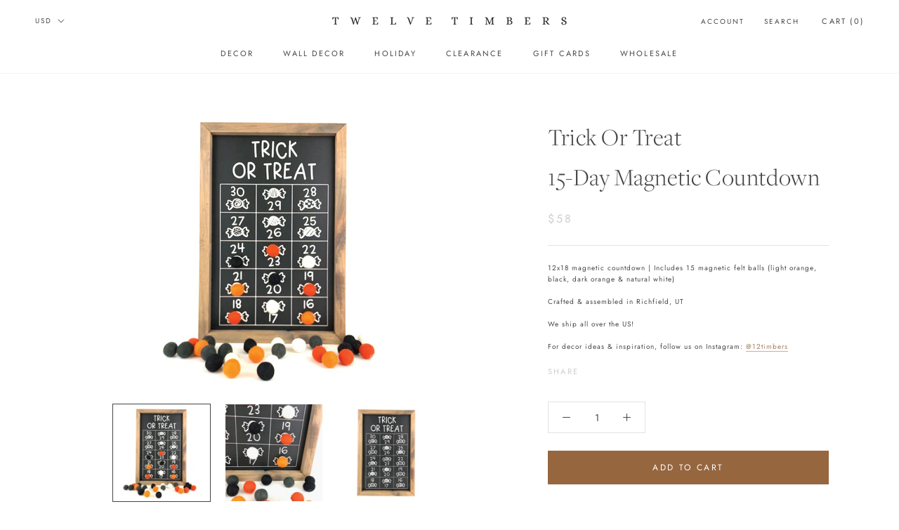

--- FILE ---
content_type: text/html; charset=utf-8
request_url: https://www.12timbers.com/products/trick-or-treat-br-15-day-magnetic-countdown-br-preorder-ships-9-17
body_size: 33012
content:
<!doctype html>

<html class="no-js" lang="en">
  <head>
    <meta charset="utf-8"> 
    <meta http-equiv="X-UA-Compatible" content="IE=edge,chrome=1">
    <meta name="viewport" content="width=device-width, initial-scale=1.0, height=device-height, minimum-scale=1.0, user-scalable=0">
    <meta name="theme-color" content="">
   	<meta name="facebook-domain-verification" content="jmgufuuj2x88lyu2cuavw8tcw44cln" /> 
    <meta name="facebook-domain-verification" content="xrhkwfbs2z49hd73hxjpovivunu920" />
    <meta name="p:domain_verify" content="1625316a460c6aaf9ddccc4868951024"/>
    
    <title>
      Trick or Treat 15-Day Magnetic Countdown &ndash; 12timbers
    </title><meta name="description" content="12x18 magnetic countdown | Includes 15 magnetic felt balls (light orange, black, dark orange &amp;amp; natural white) Crafted &amp;amp; assembled in Richfield, UT We ship all over the US!  For decor ideas &amp;amp; inspiration, follow us on Instagram: @12timbers"><link rel="canonical" href="https://twelvetimbers.com/products/trick-or-treat-br-15-day-magnetic-countdown-br-preorder-ships-9-17"><link rel="shortcut icon" href="//www.12timbers.com/cdn/shop/files/favicon_32x32.png?v=1613787640" type="image/png">











































<meta property="og:type" content="product">
  <meta property="og:title" content="Trick or Treat 15-Day Magnetic Countdown"><meta property="og:image" content="http://www.12timbers.com/cdn/shop/products/trickortreat152-01_grande.jpg?v=1597898720">
    <meta property="og:image:secure_url" content="https://www.12timbers.com/cdn/shop/products/trickortreat152-01_grande.jpg?v=1597898720"><meta property="og:image" content="http://www.12timbers.com/cdn/shop/products/trickortreat153-01_grande.jpg?v=1597898720">
    <meta property="og:image:secure_url" content="https://www.12timbers.com/cdn/shop/products/trickortreat153-01_grande.jpg?v=1597898720"><meta property="og:image" content="http://www.12timbers.com/cdn/shop/products/trickortreat15-01_grande.jpg?v=1597898720">
    <meta property="og:image:secure_url" content="https://www.12timbers.com/cdn/shop/products/trickortreat15-01_grande.jpg?v=1597898720"><meta property="product:price:amount" content="58.00">
  <meta property="product:price:currency" content="USD"><meta property="og:description" content="12x18 magnetic countdown | Includes 15 magnetic felt balls (light orange, black, dark orange &amp;amp; natural white) Crafted &amp;amp; assembled in Richfield, UT We ship all over the US!  For decor ideas &amp;amp; inspiration, follow us on Instagram: @12timbers"><meta property="og:url" content="https://twelvetimbers.com/products/trick-or-treat-br-15-day-magnetic-countdown-br-preorder-ships-9-17">
<meta property="og:site_name" content="12timbers"><meta name="twitter:card" content="summary"><meta name="twitter:title" content="Trick or Treat <br>15-Day Magnetic Countdown">
  <meta name="twitter:description" content="12x18 magnetic countdown | Includes 15 magnetic felt balls (light orange, black, dark orange &amp;amp; natural white)
Crafted &amp;amp; assembled in Richfield, UT
We ship all over the US! 
For decor ideas &amp;amp; inspiration, follow us on Instagram: @12timbers">
  <meta name="twitter:image" content="https://www.12timbers.com/cdn/shop/products/trickortreat152-01_600x600_crop_center.jpg?v=1597898720">

    <script>window.performance && window.performance.mark && window.performance.mark('shopify.content_for_header.start');</script><meta name="facebook-domain-verification" content="jmgufuuj2x88lyu2cuavw8tcw44cln">
<meta name="facebook-domain-verification" content="xrhkwfbs2z49hd73hxjpovivunu920">
<meta id="shopify-digital-wallet" name="shopify-digital-wallet" content="/10261397601/digital_wallets/dialog">
<meta name="shopify-checkout-api-token" content="b5e35f7990d7445e4cb6063e61b801ab">
<meta id="in-context-paypal-metadata" data-shop-id="10261397601" data-venmo-supported="false" data-environment="production" data-locale="en_US" data-paypal-v4="true" data-currency="USD">
<link rel="alternate" type="application/json+oembed" href="https://twelvetimbers.com/products/trick-or-treat-br-15-day-magnetic-countdown-br-preorder-ships-9-17.oembed">
<script async="async" src="/checkouts/internal/preloads.js?locale=en-US"></script>
<link rel="preconnect" href="https://shop.app" crossorigin="anonymous">
<script async="async" src="https://shop.app/checkouts/internal/preloads.js?locale=en-US&shop_id=10261397601" crossorigin="anonymous"></script>
<script id="apple-pay-shop-capabilities" type="application/json">{"shopId":10261397601,"countryCode":"US","currencyCode":"USD","merchantCapabilities":["supports3DS"],"merchantId":"gid:\/\/shopify\/Shop\/10261397601","merchantName":"12timbers","requiredBillingContactFields":["postalAddress","email"],"requiredShippingContactFields":["postalAddress","email"],"shippingType":"shipping","supportedNetworks":["visa","masterCard","amex","discover","elo","jcb"],"total":{"type":"pending","label":"12timbers","amount":"1.00"},"shopifyPaymentsEnabled":true,"supportsSubscriptions":true}</script>
<script id="shopify-features" type="application/json">{"accessToken":"b5e35f7990d7445e4cb6063e61b801ab","betas":["rich-media-storefront-analytics"],"domain":"www.12timbers.com","predictiveSearch":true,"shopId":10261397601,"locale":"en"}</script>
<script>var Shopify = Shopify || {};
Shopify.shop = "12timbers.myshopify.com";
Shopify.locale = "en";
Shopify.currency = {"active":"USD","rate":"1.0"};
Shopify.country = "US";
Shopify.theme = {"name":"12 Timbers by Brittney Anderson|Bold|Mar15,2022","id":131431989486,"schema_name":"Prestige","schema_version":"4.3.0","theme_store_id":null,"role":"main"};
Shopify.theme.handle = "null";
Shopify.theme.style = {"id":null,"handle":null};
Shopify.cdnHost = "www.12timbers.com/cdn";
Shopify.routes = Shopify.routes || {};
Shopify.routes.root = "/";</script>
<script type="module">!function(o){(o.Shopify=o.Shopify||{}).modules=!0}(window);</script>
<script>!function(o){function n(){var o=[];function n(){o.push(Array.prototype.slice.apply(arguments))}return n.q=o,n}var t=o.Shopify=o.Shopify||{};t.loadFeatures=n(),t.autoloadFeatures=n()}(window);</script>
<script>
  window.ShopifyPay = window.ShopifyPay || {};
  window.ShopifyPay.apiHost = "shop.app\/pay";
  window.ShopifyPay.redirectState = null;
</script>
<script id="shop-js-analytics" type="application/json">{"pageType":"product"}</script>
<script defer="defer" async type="module" src="//www.12timbers.com/cdn/shopifycloud/shop-js/modules/v2/client.init-shop-cart-sync_C5BV16lS.en.esm.js"></script>
<script defer="defer" async type="module" src="//www.12timbers.com/cdn/shopifycloud/shop-js/modules/v2/chunk.common_CygWptCX.esm.js"></script>
<script type="module">
  await import("//www.12timbers.com/cdn/shopifycloud/shop-js/modules/v2/client.init-shop-cart-sync_C5BV16lS.en.esm.js");
await import("//www.12timbers.com/cdn/shopifycloud/shop-js/modules/v2/chunk.common_CygWptCX.esm.js");

  window.Shopify.SignInWithShop?.initShopCartSync?.({"fedCMEnabled":true,"windoidEnabled":true});

</script>
<script>
  window.Shopify = window.Shopify || {};
  if (!window.Shopify.featureAssets) window.Shopify.featureAssets = {};
  window.Shopify.featureAssets['shop-js'] = {"shop-cart-sync":["modules/v2/client.shop-cart-sync_ZFArdW7E.en.esm.js","modules/v2/chunk.common_CygWptCX.esm.js"],"init-fed-cm":["modules/v2/client.init-fed-cm_CmiC4vf6.en.esm.js","modules/v2/chunk.common_CygWptCX.esm.js"],"shop-button":["modules/v2/client.shop-button_tlx5R9nI.en.esm.js","modules/v2/chunk.common_CygWptCX.esm.js"],"shop-cash-offers":["modules/v2/client.shop-cash-offers_DOA2yAJr.en.esm.js","modules/v2/chunk.common_CygWptCX.esm.js","modules/v2/chunk.modal_D71HUcav.esm.js"],"init-windoid":["modules/v2/client.init-windoid_sURxWdc1.en.esm.js","modules/v2/chunk.common_CygWptCX.esm.js"],"shop-toast-manager":["modules/v2/client.shop-toast-manager_ClPi3nE9.en.esm.js","modules/v2/chunk.common_CygWptCX.esm.js"],"init-shop-email-lookup-coordinator":["modules/v2/client.init-shop-email-lookup-coordinator_B8hsDcYM.en.esm.js","modules/v2/chunk.common_CygWptCX.esm.js"],"init-shop-cart-sync":["modules/v2/client.init-shop-cart-sync_C5BV16lS.en.esm.js","modules/v2/chunk.common_CygWptCX.esm.js"],"avatar":["modules/v2/client.avatar_BTnouDA3.en.esm.js"],"pay-button":["modules/v2/client.pay-button_FdsNuTd3.en.esm.js","modules/v2/chunk.common_CygWptCX.esm.js"],"init-customer-accounts":["modules/v2/client.init-customer-accounts_DxDtT_ad.en.esm.js","modules/v2/client.shop-login-button_C5VAVYt1.en.esm.js","modules/v2/chunk.common_CygWptCX.esm.js","modules/v2/chunk.modal_D71HUcav.esm.js"],"init-shop-for-new-customer-accounts":["modules/v2/client.init-shop-for-new-customer-accounts_ChsxoAhi.en.esm.js","modules/v2/client.shop-login-button_C5VAVYt1.en.esm.js","modules/v2/chunk.common_CygWptCX.esm.js","modules/v2/chunk.modal_D71HUcav.esm.js"],"shop-login-button":["modules/v2/client.shop-login-button_C5VAVYt1.en.esm.js","modules/v2/chunk.common_CygWptCX.esm.js","modules/v2/chunk.modal_D71HUcav.esm.js"],"init-customer-accounts-sign-up":["modules/v2/client.init-customer-accounts-sign-up_CPSyQ0Tj.en.esm.js","modules/v2/client.shop-login-button_C5VAVYt1.en.esm.js","modules/v2/chunk.common_CygWptCX.esm.js","modules/v2/chunk.modal_D71HUcav.esm.js"],"shop-follow-button":["modules/v2/client.shop-follow-button_Cva4Ekp9.en.esm.js","modules/v2/chunk.common_CygWptCX.esm.js","modules/v2/chunk.modal_D71HUcav.esm.js"],"checkout-modal":["modules/v2/client.checkout-modal_BPM8l0SH.en.esm.js","modules/v2/chunk.common_CygWptCX.esm.js","modules/v2/chunk.modal_D71HUcav.esm.js"],"lead-capture":["modules/v2/client.lead-capture_Bi8yE_yS.en.esm.js","modules/v2/chunk.common_CygWptCX.esm.js","modules/v2/chunk.modal_D71HUcav.esm.js"],"shop-login":["modules/v2/client.shop-login_D6lNrXab.en.esm.js","modules/v2/chunk.common_CygWptCX.esm.js","modules/v2/chunk.modal_D71HUcav.esm.js"],"payment-terms":["modules/v2/client.payment-terms_CZxnsJam.en.esm.js","modules/v2/chunk.common_CygWptCX.esm.js","modules/v2/chunk.modal_D71HUcav.esm.js"]};
</script>
<script>(function() {
  var isLoaded = false;
  function asyncLoad() {
    if (isLoaded) return;
    isLoaded = true;
    var urls = ["https:\/\/formbuilder.hulkapps.com\/skeletopapp.js?shop=12timbers.myshopify.com","https:\/\/cp.boldapps.net\/csp_install_check.js?shop=12timbers.myshopify.com","https:\/\/shopify.covet.pics\/covet-pics-widget-inject.js?shop=12timbers.myshopify.com","https:\/\/omnisnippet1.com\/inShop\/Embed\/shopify.js?shop=12timbers.myshopify.com"];
    for (var i = 0; i < urls.length; i++) {
      var s = document.createElement('script');
      s.type = 'text/javascript';
      s.async = true;
      s.src = urls[i];
      var x = document.getElementsByTagName('script')[0];
      x.parentNode.insertBefore(s, x);
    }
  };
  if(window.attachEvent) {
    window.attachEvent('onload', asyncLoad);
  } else {
    window.addEventListener('load', asyncLoad, false);
  }
})();</script>
<script id="__st">var __st={"a":10261397601,"offset":-25200,"reqid":"b5a75c2c-31f9-4d7b-b5ce-acce96a952db-1768779280","pageurl":"www.12timbers.com\/products\/trick-or-treat-br-15-day-magnetic-countdown-br-preorder-ships-9-17","u":"d7ad17ed290b","p":"product","rtyp":"product","rid":4736377913441};</script>
<script>window.ShopifyPaypalV4VisibilityTracking = true;</script>
<script id="captcha-bootstrap">!function(){'use strict';const t='contact',e='account',n='new_comment',o=[[t,t],['blogs',n],['comments',n],[t,'customer']],c=[[e,'customer_login'],[e,'guest_login'],[e,'recover_customer_password'],[e,'create_customer']],r=t=>t.map((([t,e])=>`form[action*='/${t}']:not([data-nocaptcha='true']) input[name='form_type'][value='${e}']`)).join(','),a=t=>()=>t?[...document.querySelectorAll(t)].map((t=>t.form)):[];function s(){const t=[...o],e=r(t);return a(e)}const i='password',u='form_key',d=['recaptcha-v3-token','g-recaptcha-response','h-captcha-response',i],f=()=>{try{return window.sessionStorage}catch{return}},m='__shopify_v',_=t=>t.elements[u];function p(t,e,n=!1){try{const o=window.sessionStorage,c=JSON.parse(o.getItem(e)),{data:r}=function(t){const{data:e,action:n}=t;return t[m]||n?{data:e,action:n}:{data:t,action:n}}(c);for(const[e,n]of Object.entries(r))t.elements[e]&&(t.elements[e].value=n);n&&o.removeItem(e)}catch(o){console.error('form repopulation failed',{error:o})}}const l='form_type',E='cptcha';function T(t){t.dataset[E]=!0}const w=window,h=w.document,L='Shopify',v='ce_forms',y='captcha';let A=!1;((t,e)=>{const n=(g='f06e6c50-85a8-45c8-87d0-21a2b65856fe',I='https://cdn.shopify.com/shopifycloud/storefront-forms-hcaptcha/ce_storefront_forms_captcha_hcaptcha.v1.5.2.iife.js',D={infoText:'Protected by hCaptcha',privacyText:'Privacy',termsText:'Terms'},(t,e,n)=>{const o=w[L][v],c=o.bindForm;if(c)return c(t,g,e,D).then(n);var r;o.q.push([[t,g,e,D],n]),r=I,A||(h.body.append(Object.assign(h.createElement('script'),{id:'captcha-provider',async:!0,src:r})),A=!0)});var g,I,D;w[L]=w[L]||{},w[L][v]=w[L][v]||{},w[L][v].q=[],w[L][y]=w[L][y]||{},w[L][y].protect=function(t,e){n(t,void 0,e),T(t)},Object.freeze(w[L][y]),function(t,e,n,w,h,L){const[v,y,A,g]=function(t,e,n){const i=e?o:[],u=t?c:[],d=[...i,...u],f=r(d),m=r(i),_=r(d.filter((([t,e])=>n.includes(e))));return[a(f),a(m),a(_),s()]}(w,h,L),I=t=>{const e=t.target;return e instanceof HTMLFormElement?e:e&&e.form},D=t=>v().includes(t);t.addEventListener('submit',(t=>{const e=I(t);if(!e)return;const n=D(e)&&!e.dataset.hcaptchaBound&&!e.dataset.recaptchaBound,o=_(e),c=g().includes(e)&&(!o||!o.value);(n||c)&&t.preventDefault(),c&&!n&&(function(t){try{if(!f())return;!function(t){const e=f();if(!e)return;const n=_(t);if(!n)return;const o=n.value;o&&e.removeItem(o)}(t);const e=Array.from(Array(32),(()=>Math.random().toString(36)[2])).join('');!function(t,e){_(t)||t.append(Object.assign(document.createElement('input'),{type:'hidden',name:u})),t.elements[u].value=e}(t,e),function(t,e){const n=f();if(!n)return;const o=[...t.querySelectorAll(`input[type='${i}']`)].map((({name:t})=>t)),c=[...d,...o],r={};for(const[a,s]of new FormData(t).entries())c.includes(a)||(r[a]=s);n.setItem(e,JSON.stringify({[m]:1,action:t.action,data:r}))}(t,e)}catch(e){console.error('failed to persist form',e)}}(e),e.submit())}));const S=(t,e)=>{t&&!t.dataset[E]&&(n(t,e.some((e=>e===t))),T(t))};for(const o of['focusin','change'])t.addEventListener(o,(t=>{const e=I(t);D(e)&&S(e,y())}));const B=e.get('form_key'),M=e.get(l),P=B&&M;t.addEventListener('DOMContentLoaded',(()=>{const t=y();if(P)for(const e of t)e.elements[l].value===M&&p(e,B);[...new Set([...A(),...v().filter((t=>'true'===t.dataset.shopifyCaptcha))])].forEach((e=>S(e,t)))}))}(h,new URLSearchParams(w.location.search),n,t,e,['guest_login'])})(!0,!0)}();</script>
<script integrity="sha256-4kQ18oKyAcykRKYeNunJcIwy7WH5gtpwJnB7kiuLZ1E=" data-source-attribution="shopify.loadfeatures" defer="defer" src="//www.12timbers.com/cdn/shopifycloud/storefront/assets/storefront/load_feature-a0a9edcb.js" crossorigin="anonymous"></script>
<script crossorigin="anonymous" defer="defer" src="//www.12timbers.com/cdn/shopifycloud/storefront/assets/shopify_pay/storefront-65b4c6d7.js?v=20250812"></script>
<script data-source-attribution="shopify.dynamic_checkout.dynamic.init">var Shopify=Shopify||{};Shopify.PaymentButton=Shopify.PaymentButton||{isStorefrontPortableWallets:!0,init:function(){window.Shopify.PaymentButton.init=function(){};var t=document.createElement("script");t.src="https://www.12timbers.com/cdn/shopifycloud/portable-wallets/latest/portable-wallets.en.js",t.type="module",document.head.appendChild(t)}};
</script>
<script data-source-attribution="shopify.dynamic_checkout.buyer_consent">
  function portableWalletsHideBuyerConsent(e){var t=document.getElementById("shopify-buyer-consent"),n=document.getElementById("shopify-subscription-policy-button");t&&n&&(t.classList.add("hidden"),t.setAttribute("aria-hidden","true"),n.removeEventListener("click",e))}function portableWalletsShowBuyerConsent(e){var t=document.getElementById("shopify-buyer-consent"),n=document.getElementById("shopify-subscription-policy-button");t&&n&&(t.classList.remove("hidden"),t.removeAttribute("aria-hidden"),n.addEventListener("click",e))}window.Shopify?.PaymentButton&&(window.Shopify.PaymentButton.hideBuyerConsent=portableWalletsHideBuyerConsent,window.Shopify.PaymentButton.showBuyerConsent=portableWalletsShowBuyerConsent);
</script>
<script data-source-attribution="shopify.dynamic_checkout.cart.bootstrap">document.addEventListener("DOMContentLoaded",(function(){function t(){return document.querySelector("shopify-accelerated-checkout-cart, shopify-accelerated-checkout")}if(t())Shopify.PaymentButton.init();else{new MutationObserver((function(e,n){t()&&(Shopify.PaymentButton.init(),n.disconnect())})).observe(document.body,{childList:!0,subtree:!0})}}));
</script>
<link id="shopify-accelerated-checkout-styles" rel="stylesheet" media="screen" href="https://www.12timbers.com/cdn/shopifycloud/portable-wallets/latest/accelerated-checkout-backwards-compat.css" crossorigin="anonymous">
<style id="shopify-accelerated-checkout-cart">
        #shopify-buyer-consent {
  margin-top: 1em;
  display: inline-block;
  width: 100%;
}

#shopify-buyer-consent.hidden {
  display: none;
}

#shopify-subscription-policy-button {
  background: none;
  border: none;
  padding: 0;
  text-decoration: underline;
  font-size: inherit;
  cursor: pointer;
}

#shopify-subscription-policy-button::before {
  box-shadow: none;
}

      </style>

<script>window.performance && window.performance.mark && window.performance.mark('shopify.content_for_header.end');</script>

<script>
    window.BOLD = window.BOLD || {};
    window.BOLD.options = {settings: {v1_variant_mode : true, hybrid_fix_auto_insert_inputs: true}};
</script>
<script>window.BOLD = window.BOLD || {};
    window.BOLD.common = window.BOLD.common || {};
    window.BOLD.common.Shopify = window.BOLD.common.Shopify || {};
    window.BOLD.common.Shopify.shop = {
      domain: 'twelvetimbers.com',
      permanent_domain: '12timbers.myshopify.com',
      url: 'https://twelvetimbers.com',
      secure_url: 'https://twelvetimbers.com',
      money_format: "${{amount}}",
      currency: "USD"
    };
    window.BOLD.common.Shopify.customer = {
      id: null,
      tags: null,
    };
    window.BOLD.common.Shopify.cart = {"note":null,"attributes":{},"original_total_price":0,"total_price":0,"total_discount":0,"total_weight":0.0,"item_count":0,"items":[],"requires_shipping":false,"currency":"USD","items_subtotal_price":0,"cart_level_discount_applications":[],"checkout_charge_amount":0};
    window.BOLD.common.template = 'product';window.BOLD.common.Shopify.formatMoney = function(money, format) {
        function n(t, e) {
            return "undefined" == typeof t ? e : t
        }
        function r(t, e, r, i) {
            if (e = n(e, 2),
                r = n(r, ","),
                i = n(i, "."),
            isNaN(t) || null == t)
                return 0;
            t = (t / 100).toFixed(e);
            var o = t.split(".")
                , a = o[0].replace(/(\d)(?=(\d\d\d)+(?!\d))/g, "$1" + r)
                , s = o[1] ? i + o[1] : "";
            return a + s
        }
        "string" == typeof money && (money = money.replace(".", ""));
        var i = ""
            , o = /\{\{\s*(\w+)\s*\}\}/
            , a = format || window.BOLD.common.Shopify.shop.money_format || window.Shopify.money_format || "$ {{ amount }}";
        switch (a.match(o)[1]) {
            case "amount":
                i = r(money, 2, ",", ".");
                break;
            case "amount_no_decimals":
                i = r(money, 0, ",", ".");
                break;
            case "amount_with_comma_separator":
                i = r(money, 2, ".", ",");
                break;
            case "amount_no_decimals_with_comma_separator":
                i = r(money, 0, ".", ",");
                break;
            case "amount_with_space_separator":
                i = r(money, 2, " ", ",");
                break;
            case "amount_no_decimals_with_space_separator":
                i = r(money, 0, " ", ",");
                break;
            case "amount_with_apostrophe_separator":
                i = r(money, 2, "'", ".");
                break;
        }
        return a.replace(o, i);
    };
    window.BOLD.common.Shopify.saveProduct = function (handle, product) {
      if (typeof handle === 'string' && typeof window.BOLD.common.Shopify.products[handle] === 'undefined') {
        if (typeof product === 'number') {
          window.BOLD.common.Shopify.handles[product] = handle;
          product = { id: product };
        }
        window.BOLD.common.Shopify.products[handle] = product;
      }
    };
    window.BOLD.common.Shopify.saveVariant = function (variant_id, variant) {
      if (typeof variant_id === 'number' && typeof window.BOLD.common.Shopify.variants[variant_id] === 'undefined') {
        window.BOLD.common.Shopify.variants[variant_id] = variant;
      }
    };window.BOLD.common.Shopify.products = window.BOLD.common.Shopify.products || {};
    window.BOLD.common.Shopify.variants = window.BOLD.common.Shopify.variants || {};
    window.BOLD.common.Shopify.handles = window.BOLD.common.Shopify.handles || {};window.BOLD.common.Shopify.handle = "trick-or-treat-br-15-day-magnetic-countdown-br-preorder-ships-9-17"
window.BOLD.common.Shopify.saveProduct("trick-or-treat-br-15-day-magnetic-countdown-br-preorder-ships-9-17", 4736377913441);window.BOLD.common.Shopify.saveVariant(32645202542689, { product_id: 4736377913441, product_handle: "trick-or-treat-br-15-day-magnetic-countdown-br-preorder-ships-9-17", price: 5800, group_id: '', csp_metafield: {"wholesale~1":"$,39,,2,,0"}});window.BOLD.apps_installed = {"Customer Pricing":2,"Product Options":2} || {};window.BOLD.common.Shopify.metafields = window.BOLD.common.Shopify.metafields || {};window.BOLD.common.Shopify.metafields["bold_rp"] = {};window.BOLD.common.Shopify.metafields["bold_csp_defaults"] = {};window.BOLD.common.cacheParams = window.BOLD.common.cacheParams || {};
    window.BOLD.common.cacheParams.options = 1668007892;
</script>

<script>
    window.BOLD.common.cacheParams.options = 1768508131;
</script>
<link href="//www.12timbers.com/cdn/shop/t/17/assets/bold-options.css?v=123160307633435409531647356475" rel="stylesheet" type="text/css" media="all" />
<script defer src="https://options.shopapps.site/js/options.js"></script>
<script>
</script>
<script src="https://cp.boldapps.net/js/csp.js" type="text/javascript"></script>
<script>
          var currentScript = document.currentScript || document.scripts[document.scripts.length - 1];
          var boldVariantIds =[32645202542689];
          var boldProductHandle ="trick-or-treat-br-15-day-magnetic-countdown-br-preorder-ships-9-17";
          var BOLD = BOLD || {};
          BOLD.products = BOLD.products || {};
          BOLD.variant_lookup = BOLD.variant_lookup || {};
          if (window.BOLD && !BOLD.common) {
              BOLD.common = BOLD.common || {};
              BOLD.common.Shopify = BOLD.common.Shopify || {};
              window.BOLD.common.Shopify.products = window.BOLD.common.Shopify.products || {};
              window.BOLD.common.Shopify.variants = window.BOLD.common.Shopify.variants || {};
              window.BOLD.common.Shopify.handles = window.BOLD.common.Shopify.handles || {};
              window.BOLD.common.Shopify.saveProduct = function (handle, product) {
                  if (typeof handle === 'string' && typeof window.BOLD.common.Shopify.products[handle] === 'undefined') {
                      if (typeof product === 'number') {
                          window.BOLD.common.Shopify.handles[product] = handle;
                          product = { id: product };
                      }
                      window.BOLD.common.Shopify.products[handle] = product;
                  }
              };
              window.BOLD.common.Shopify.saveVariant = function (variant_id, variant) {
                  if (typeof variant_id === 'number' && typeof window.BOLD.common.Shopify.variants[variant_id] === 'undefined') {
                      window.BOLD.common.Shopify.variants[variant_id] = variant;
                  }
              };
          }

          for (var boldIndex = 0; boldIndex < boldVariantIds.length; boldIndex = boldIndex + 1) {
            BOLD.variant_lookup[boldVariantIds[boldIndex]] = boldProductHandle;
          }

          BOLD.products[boldProductHandle] ={
    "id":4736377913441,
    "title":"Trick or Treat \u003cbr\u003e15-Day Magnetic Countdown","handle":"trick-or-treat-br-15-day-magnetic-countdown-br-preorder-ships-9-17",
    "description":"\u003cp\u003e12x18 magnetic countdown | Includes 15 magnetic felt balls (light orange, black, dark orange \u0026amp; natural white)\u003c\/p\u003e\n\u003cp\u003eCrafted \u0026amp; assembled in Richfield, UT\u003c\/p\u003e\n\u003cp\u003eWe ship all over the US! \u003c\/p\u003e\n\u003cp\u003eFor decor ideas \u0026amp; inspiration, follow us on Instagram: \u003ca href=\"http:\/\/instagram.com\/12timbers\" target=\"_blank\" rel=\"noopener noreferrer\"\u003e@12timbers\u003c\/a\u003e\u003c\/p\u003e",
    "published_at":"2020-08-19T22:43:45",
    "created_at":"2020-08-19T22:43:45",
    "vendor":"12timbers",
    "type":"Halloween",
    "tags":["Halloween","Halloween Countdowns","Holiday"],
    "price":5800,
    "price_min":5800,
    "price_max":5800,
    "price_varies":false,
    "compare_at_price":5800,
    "compare_at_price_min":5800,
    "compare_at_price_max":5800,
    "compare_at_price_varies":false,
    "all_variant_ids":[32645202542689],
    "variants":[


{
  "id":32645202542689,
  "product_id":4736377913441,
  "product_handle":"trick-or-treat-br-15-day-magnetic-countdown-br-preorder-ships-9-17",
  "title":"Default Title",
  "option1":"Default Title",
  "option2":null,
  "option3":null,
  "sku":"",
  "requires_shipping":true,
  "taxable":true,
  "featured_image":null,"image_id":null,
  "available":true,
  "name":"Trick or Treat \u003cbr\u003e15-Day Magnetic Countdown - Default Title",
  "options":["Default Title"],
  "price":5800,
  "weight":1452,
  "compare_at_price":5800,
  "inventory_quantity":-4,
  "inventory_management":null,
  "inventory_policy":"deny",
  "inventory_in_cart":0,
  "inventory_remaining":-4,
  "incoming":false,
  "next_incoming_date":null,
  "taxable":true,
  "barcode":""
}],
    "available":true,"images":["\/\/www.12timbers.com\/cdn\/shop\/products\/trickortreat152-01.jpg?v=1597898720","\/\/www.12timbers.com\/cdn\/shop\/products\/trickortreat153-01.jpg?v=1597898720","\/\/www.12timbers.com\/cdn\/shop\/products\/trickortreat15-01.jpg?v=1597898720"],"featured_image":"\/\/www.12timbers.com\/cdn\/shop\/products\/trickortreat152-01.jpg?v=1597898720",
    "options":["Title"],
    "url":"\/products\/trick-or-treat-br-15-day-magnetic-countdown-br-preorder-ships-9-17"};var boldCSPMetafields = {32645202542689:{"wholesale~1":"$,39,,2,,0"}};
          var boldTempProduct ={"id":4736377913441,"title":"Trick or Treat \u003cbr\u003e15-Day Magnetic Countdown","handle":"trick-or-treat-br-15-day-magnetic-countdown-br-preorder-ships-9-17","description":"\u003cp\u003e12x18 magnetic countdown | Includes 15 magnetic felt balls (light orange, black, dark orange \u0026amp; natural white)\u003c\/p\u003e\n\u003cp\u003eCrafted \u0026amp; assembled in Richfield, UT\u003c\/p\u003e\n\u003cp\u003eWe ship all over the US! \u003c\/p\u003e\n\u003cp\u003eFor decor ideas \u0026amp; inspiration, follow us on Instagram: \u003ca href=\"http:\/\/instagram.com\/12timbers\" target=\"_blank\" rel=\"noopener noreferrer\"\u003e@12timbers\u003c\/a\u003e\u003c\/p\u003e","published_at":"2020-08-19T22:43:45-06:00","created_at":"2020-08-19T22:43:45-06:00","vendor":"12timbers","type":"Halloween","tags":["Halloween","Halloween Countdowns","Holiday"],"price":5800,"price_min":5800,"price_max":5800,"available":true,"price_varies":false,"compare_at_price":5800,"compare_at_price_min":5800,"compare_at_price_max":5800,"compare_at_price_varies":false,"variants":[{"id":32645202542689,"title":"Default Title","option1":"Default Title","option2":null,"option3":null,"sku":"","requires_shipping":true,"taxable":true,"featured_image":null,"available":true,"name":"Trick or Treat \u003cbr\u003e15-Day Magnetic Countdown","public_title":null,"options":["Default Title"],"price":5800,"weight":1452,"compare_at_price":5800,"inventory_management":null,"barcode":"","requires_selling_plan":false,"selling_plan_allocations":[]}],"images":["\/\/www.12timbers.com\/cdn\/shop\/products\/trickortreat152-01.jpg?v=1597898720","\/\/www.12timbers.com\/cdn\/shop\/products\/trickortreat153-01.jpg?v=1597898720","\/\/www.12timbers.com\/cdn\/shop\/products\/trickortreat15-01.jpg?v=1597898720"],"featured_image":"\/\/www.12timbers.com\/cdn\/shop\/products\/trickortreat152-01.jpg?v=1597898720","options":["Title"],"media":[{"alt":null,"id":8079827697761,"position":1,"preview_image":{"aspect_ratio":1.0,"height":4334,"width":4334,"src":"\/\/www.12timbers.com\/cdn\/shop\/products\/trickortreat152-01.jpg?v=1597898720"},"aspect_ratio":1.0,"height":4334,"media_type":"image","src":"\/\/www.12timbers.com\/cdn\/shop\/products\/trickortreat152-01.jpg?v=1597898720","width":4334},{"alt":null,"id":8079827730529,"position":2,"preview_image":{"aspect_ratio":1.0,"height":4334,"width":4334,"src":"\/\/www.12timbers.com\/cdn\/shop\/products\/trickortreat153-01.jpg?v=1597898720"},"aspect_ratio":1.0,"height":4334,"media_type":"image","src":"\/\/www.12timbers.com\/cdn\/shop\/products\/trickortreat153-01.jpg?v=1597898720","width":4334},{"alt":null,"id":8079827763297,"position":3,"preview_image":{"aspect_ratio":1.0,"height":4334,"width":4334,"src":"\/\/www.12timbers.com\/cdn\/shop\/products\/trickortreat15-01.jpg?v=1597898720"},"aspect_ratio":1.0,"height":4334,"media_type":"image","src":"\/\/www.12timbers.com\/cdn\/shop\/products\/trickortreat15-01.jpg?v=1597898720","width":4334}],"requires_selling_plan":false,"selling_plan_groups":[],"content":"\u003cp\u003e12x18 magnetic countdown | Includes 15 magnetic felt balls (light orange, black, dark orange \u0026amp; natural white)\u003c\/p\u003e\n\u003cp\u003eCrafted \u0026amp; assembled in Richfield, UT\u003c\/p\u003e\n\u003cp\u003eWe ship all over the US! \u003c\/p\u003e\n\u003cp\u003eFor decor ideas \u0026amp; inspiration, follow us on Instagram: \u003ca href=\"http:\/\/instagram.com\/12timbers\" target=\"_blank\" rel=\"noopener noreferrer\"\u003e@12timbers\u003c\/a\u003e\u003c\/p\u003e"};
          var bold_rp =[{}];
          if(boldTempProduct){
            window.BOLD.common.Shopify.saveProduct(boldTempProduct.handle, boldTempProduct.id);
            for (var boldIndex = 0; boldTempProduct && boldIndex < boldTempProduct.variants.length; boldIndex = boldIndex + 1){
              var rp_group_id = bold_rp[boldIndex].rp_group_id ? '' + bold_rp[boldIndex].rp_group_id : '';
              window.BOLD.common.Shopify.saveVariant(
                  boldTempProduct.variants[boldIndex].id,
                  {
                    product_id: boldTempProduct.id,
                    product_handle: boldTempProduct.handle,
                    price: boldTempProduct.variants[boldIndex].price,
                    group_id: rp_group_id,
                    csp_metafield: boldCSPMetafields[boldTempProduct.variants[boldIndex].id]
                  }
              );
            }
          }

          currentScript.parentNode.removeChild(currentScript);
        </script><link href="//www.12timbers.com/cdn/shop/t/17/assets/bold-csp.css?v=101164380635991812071647356474" rel="stylesheet" type="text/css" media="all" />

    <link rel="stylesheet" href="//www.12timbers.com/cdn/shop/t/17/assets/theme.scss.css?v=103607085469804985621762058201">
    <!-- CUSTOM CSS FILE -->

    <link href="//www.12timbers.com/cdn/shop/t/17/assets/theme-custom.css?v=54234819656603332791666802151" rel="stylesheet" type="text/css" media="all" />
    <link href="//www.12timbers.com/cdn/shop/t/17/assets/custom_style.css?v=23236354907068362601666802136" rel="stylesheet" type="text/css" media="all" />
    <script src="https://kit.fontawesome.com/6a61233241.js"></script>
    <script src="//www.12timbers.com/cdn/shop/t/17/assets/jquery-2.2.4.min.js?v=98014222988859431451647356481" type="text/javascript"></script>
    <!-- END NEW CODE -->

    <script>
      // This allows to expose several variables to the global scope, to be used in scripts
      window.theme = {
        template: "product",
        shopCurrency: "USD",
        moneyFormat: "${{amount}}",
        moneyWithCurrencyFormat: "${{amount}} USD",
        useNativeMultiCurrency: true,
        currencyConversionEnabled: false,
        currencyConversionMoneyFormat: "money_format",
        currencyConversionRoundAmounts: true,
        productImageSize: "square",
        searchMode: "product",
        showPageTransition: false,
        showElementStaggering: false,
        showImageZooming: false
      };

      window.languages = {
        cartAddNote: "Add Order Note",
        cartEditNote: "Edit Order Note",
        productImageLoadingError: "This image could not be loaded. Please try to reload the page.",
        productFormAddToCart: "Add to cart",
        productFormUnavailable: "Unavailable",
        productFormSoldOut: "Sold Out",
        shippingEstimatorOneResult: "1 option available:",
        shippingEstimatorMoreResults: "{{count}} options available:",
        shippingEstimatorNoResults: "No shipping could be found"
      };

      window.lazySizesConfig = {
        loadHidden: false,
        hFac: 0.5,
        expFactor: 2,
        ricTimeout: 150,
        lazyClass: 'Image--lazyLoad',
        loadingClass: 'Image--lazyLoading',
        loadedClass: 'Image--lazyLoaded'
      };

      document.documentElement.className = document.documentElement.className.replace('no-js', 'js');
      document.documentElement.style.setProperty('--window-height', window.innerHeight + 'px');

      // We do a quick detection of some features (we could use Modernizr but for so little...)
      (function() {
        document.documentElement.className += ((window.CSS && window.CSS.supports('(position: sticky) or (position: -webkit-sticky)')) ? ' supports-sticky' : ' no-supports-sticky');
        document.documentElement.className += (window.matchMedia('(-moz-touch-enabled: 1), (hover: none)')).matches ? ' no-supports-hover' : ' supports-hover';
      }());

      // This code is done to force reload the page when the back button is hit (which allows to fix stale data on cart, for instance)
      if (performance.navigation.type === 2) {
        location.reload(true);
      }
    </script>

    <script src="//www.12timbers.com/cdn/shop/t/17/assets/lazysizes.min.js?v=174358363404432586981647356482" async></script>

    
<script src="https://polyfill-fastly.net/v3/polyfill.min.js?unknown=polyfill&features=fetch,Element.prototype.closest,Element.prototype.remove,Element.prototype.classList,Array.prototype.includes,Array.prototype.fill,Object.assign,CustomEvent,IntersectionObserver,IntersectionObserverEntry,URL" defer></script>
    <script src="//www.12timbers.com/cdn/shop/t/17/assets/libs.min.js?v=88466822118989791001647356482" defer></script>
    <script src="//www.12timbers.com/cdn/shop/t/17/assets/theme.js?v=129541752015945733911647356487" defer></script>
    <script src="//www.12timbers.com/cdn/shop/t/17/assets/custom.js?v=8814717088703906631647356478" defer></script>

    
  <script type="application/ld+json">
  {
    "@context": "http://schema.org",
    "@type": "Product",
    "offers": {
      "@type": "Offer",
      "availability":"https://schema.org/InStock",
      "price": "58.00",
      "priceCurrency": "USD",
      "url": "https://twelvetimbers.com/products/trick-or-treat-br-15-day-magnetic-countdown-br-preorder-ships-9-17"
    },
    "brand": "12timbers",
    "name": "Trick or Treat \u003cbr\u003e15-Day Magnetic Countdown",
    "description": "12x18 magnetic countdown | Includes 15 magnetic felt balls (light orange, black, dark orange \u0026amp; natural white)\nCrafted \u0026amp; assembled in Richfield, UT\nWe ship all over the US! \nFor decor ideas \u0026amp; inspiration, follow us on Instagram: @12timbers",
    "category": "Halloween",
    "url": "https://twelvetimbers.com/products/trick-or-treat-br-15-day-magnetic-countdown-br-preorder-ships-9-17",
    "image": {
      "@type": "ImageObject",
      "url": "https://www.12timbers.com/cdn/shop/products/trickortreat152-01_1024x1024.jpg?v=1597898720",
      "image": "https://www.12timbers.com/cdn/shop/products/trickortreat152-01_1024x1024.jpg?v=1597898720",
      "name": "Trick or Treat \u003cbr\u003e15-Day Magnetic Countdown",
      "width": 1024,
      "height": 1024
    }
  }
  </script>

  <link href="https://monorail-edge.shopifysvc.com" rel="dns-prefetch">
<script>(function(){if ("sendBeacon" in navigator && "performance" in window) {try {var session_token_from_headers = performance.getEntriesByType('navigation')[0].serverTiming.find(x => x.name == '_s').description;} catch {var session_token_from_headers = undefined;}var session_cookie_matches = document.cookie.match(/_shopify_s=([^;]*)/);var session_token_from_cookie = session_cookie_matches && session_cookie_matches.length === 2 ? session_cookie_matches[1] : "";var session_token = session_token_from_headers || session_token_from_cookie || "";function handle_abandonment_event(e) {var entries = performance.getEntries().filter(function(entry) {return /monorail-edge.shopifysvc.com/.test(entry.name);});if (!window.abandonment_tracked && entries.length === 0) {window.abandonment_tracked = true;var currentMs = Date.now();var navigation_start = performance.timing.navigationStart;var payload = {shop_id: 10261397601,url: window.location.href,navigation_start,duration: currentMs - navigation_start,session_token,page_type: "product"};window.navigator.sendBeacon("https://monorail-edge.shopifysvc.com/v1/produce", JSON.stringify({schema_id: "online_store_buyer_site_abandonment/1.1",payload: payload,metadata: {event_created_at_ms: currentMs,event_sent_at_ms: currentMs}}));}}window.addEventListener('pagehide', handle_abandonment_event);}}());</script>
<script id="web-pixels-manager-setup">(function e(e,d,r,n,o){if(void 0===o&&(o={}),!Boolean(null===(a=null===(i=window.Shopify)||void 0===i?void 0:i.analytics)||void 0===a?void 0:a.replayQueue)){var i,a;window.Shopify=window.Shopify||{};var t=window.Shopify;t.analytics=t.analytics||{};var s=t.analytics;s.replayQueue=[],s.publish=function(e,d,r){return s.replayQueue.push([e,d,r]),!0};try{self.performance.mark("wpm:start")}catch(e){}var l=function(){var e={modern:/Edge?\/(1{2}[4-9]|1[2-9]\d|[2-9]\d{2}|\d{4,})\.\d+(\.\d+|)|Firefox\/(1{2}[4-9]|1[2-9]\d|[2-9]\d{2}|\d{4,})\.\d+(\.\d+|)|Chrom(ium|e)\/(9{2}|\d{3,})\.\d+(\.\d+|)|(Maci|X1{2}).+ Version\/(15\.\d+|(1[6-9]|[2-9]\d|\d{3,})\.\d+)([,.]\d+|)( \(\w+\)|)( Mobile\/\w+|) Safari\/|Chrome.+OPR\/(9{2}|\d{3,})\.\d+\.\d+|(CPU[ +]OS|iPhone[ +]OS|CPU[ +]iPhone|CPU IPhone OS|CPU iPad OS)[ +]+(15[._]\d+|(1[6-9]|[2-9]\d|\d{3,})[._]\d+)([._]\d+|)|Android:?[ /-](13[3-9]|1[4-9]\d|[2-9]\d{2}|\d{4,})(\.\d+|)(\.\d+|)|Android.+Firefox\/(13[5-9]|1[4-9]\d|[2-9]\d{2}|\d{4,})\.\d+(\.\d+|)|Android.+Chrom(ium|e)\/(13[3-9]|1[4-9]\d|[2-9]\d{2}|\d{4,})\.\d+(\.\d+|)|SamsungBrowser\/([2-9]\d|\d{3,})\.\d+/,legacy:/Edge?\/(1[6-9]|[2-9]\d|\d{3,})\.\d+(\.\d+|)|Firefox\/(5[4-9]|[6-9]\d|\d{3,})\.\d+(\.\d+|)|Chrom(ium|e)\/(5[1-9]|[6-9]\d|\d{3,})\.\d+(\.\d+|)([\d.]+$|.*Safari\/(?![\d.]+ Edge\/[\d.]+$))|(Maci|X1{2}).+ Version\/(10\.\d+|(1[1-9]|[2-9]\d|\d{3,})\.\d+)([,.]\d+|)( \(\w+\)|)( Mobile\/\w+|) Safari\/|Chrome.+OPR\/(3[89]|[4-9]\d|\d{3,})\.\d+\.\d+|(CPU[ +]OS|iPhone[ +]OS|CPU[ +]iPhone|CPU IPhone OS|CPU iPad OS)[ +]+(10[._]\d+|(1[1-9]|[2-9]\d|\d{3,})[._]\d+)([._]\d+|)|Android:?[ /-](13[3-9]|1[4-9]\d|[2-9]\d{2}|\d{4,})(\.\d+|)(\.\d+|)|Mobile Safari.+OPR\/([89]\d|\d{3,})\.\d+\.\d+|Android.+Firefox\/(13[5-9]|1[4-9]\d|[2-9]\d{2}|\d{4,})\.\d+(\.\d+|)|Android.+Chrom(ium|e)\/(13[3-9]|1[4-9]\d|[2-9]\d{2}|\d{4,})\.\d+(\.\d+|)|Android.+(UC? ?Browser|UCWEB|U3)[ /]?(15\.([5-9]|\d{2,})|(1[6-9]|[2-9]\d|\d{3,})\.\d+)\.\d+|SamsungBrowser\/(5\.\d+|([6-9]|\d{2,})\.\d+)|Android.+MQ{2}Browser\/(14(\.(9|\d{2,})|)|(1[5-9]|[2-9]\d|\d{3,})(\.\d+|))(\.\d+|)|K[Aa][Ii]OS\/(3\.\d+|([4-9]|\d{2,})\.\d+)(\.\d+|)/},d=e.modern,r=e.legacy,n=navigator.userAgent;return n.match(d)?"modern":n.match(r)?"legacy":"unknown"}(),u="modern"===l?"modern":"legacy",c=(null!=n?n:{modern:"",legacy:""})[u],f=function(e){return[e.baseUrl,"/wpm","/b",e.hashVersion,"modern"===e.buildTarget?"m":"l",".js"].join("")}({baseUrl:d,hashVersion:r,buildTarget:u}),m=function(e){var d=e.version,r=e.bundleTarget,n=e.surface,o=e.pageUrl,i=e.monorailEndpoint;return{emit:function(e){var a=e.status,t=e.errorMsg,s=(new Date).getTime(),l=JSON.stringify({metadata:{event_sent_at_ms:s},events:[{schema_id:"web_pixels_manager_load/3.1",payload:{version:d,bundle_target:r,page_url:o,status:a,surface:n,error_msg:t},metadata:{event_created_at_ms:s}}]});if(!i)return console&&console.warn&&console.warn("[Web Pixels Manager] No Monorail endpoint provided, skipping logging."),!1;try{return self.navigator.sendBeacon.bind(self.navigator)(i,l)}catch(e){}var u=new XMLHttpRequest;try{return u.open("POST",i,!0),u.setRequestHeader("Content-Type","text/plain"),u.send(l),!0}catch(e){return console&&console.warn&&console.warn("[Web Pixels Manager] Got an unhandled error while logging to Monorail."),!1}}}}({version:r,bundleTarget:l,surface:e.surface,pageUrl:self.location.href,monorailEndpoint:e.monorailEndpoint});try{o.browserTarget=l,function(e){var d=e.src,r=e.async,n=void 0===r||r,o=e.onload,i=e.onerror,a=e.sri,t=e.scriptDataAttributes,s=void 0===t?{}:t,l=document.createElement("script"),u=document.querySelector("head"),c=document.querySelector("body");if(l.async=n,l.src=d,a&&(l.integrity=a,l.crossOrigin="anonymous"),s)for(var f in s)if(Object.prototype.hasOwnProperty.call(s,f))try{l.dataset[f]=s[f]}catch(e){}if(o&&l.addEventListener("load",o),i&&l.addEventListener("error",i),u)u.appendChild(l);else{if(!c)throw new Error("Did not find a head or body element to append the script");c.appendChild(l)}}({src:f,async:!0,onload:function(){if(!function(){var e,d;return Boolean(null===(d=null===(e=window.Shopify)||void 0===e?void 0:e.analytics)||void 0===d?void 0:d.initialized)}()){var d=window.webPixelsManager.init(e)||void 0;if(d){var r=window.Shopify.analytics;r.replayQueue.forEach((function(e){var r=e[0],n=e[1],o=e[2];d.publishCustomEvent(r,n,o)})),r.replayQueue=[],r.publish=d.publishCustomEvent,r.visitor=d.visitor,r.initialized=!0}}},onerror:function(){return m.emit({status:"failed",errorMsg:"".concat(f," has failed to load")})},sri:function(e){var d=/^sha384-[A-Za-z0-9+/=]+$/;return"string"==typeof e&&d.test(e)}(c)?c:"",scriptDataAttributes:o}),m.emit({status:"loading"})}catch(e){m.emit({status:"failed",errorMsg:(null==e?void 0:e.message)||"Unknown error"})}}})({shopId: 10261397601,storefrontBaseUrl: "https://twelvetimbers.com",extensionsBaseUrl: "https://extensions.shopifycdn.com/cdn/shopifycloud/web-pixels-manager",monorailEndpoint: "https://monorail-edge.shopifysvc.com/unstable/produce_batch",surface: "storefront-renderer",enabledBetaFlags: ["2dca8a86"],webPixelsConfigList: [{"id":"201621742","configuration":"{\"pixel_id\":\"811722284224219\",\"pixel_type\":\"facebook_pixel\",\"metaapp_system_user_token\":\"-\"}","eventPayloadVersion":"v1","runtimeContext":"OPEN","scriptVersion":"ca16bc87fe92b6042fbaa3acc2fbdaa6","type":"APP","apiClientId":2329312,"privacyPurposes":["ANALYTICS","MARKETING","SALE_OF_DATA"],"dataSharingAdjustments":{"protectedCustomerApprovalScopes":["read_customer_address","read_customer_email","read_customer_name","read_customer_personal_data","read_customer_phone"]}},{"id":"74612974","configuration":"{\"tagID\":\"2612688551976\"}","eventPayloadVersion":"v1","runtimeContext":"STRICT","scriptVersion":"18031546ee651571ed29edbe71a3550b","type":"APP","apiClientId":3009811,"privacyPurposes":["ANALYTICS","MARKETING","SALE_OF_DATA"],"dataSharingAdjustments":{"protectedCustomerApprovalScopes":["read_customer_address","read_customer_email","read_customer_name","read_customer_personal_data","read_customer_phone"]}},{"id":"17203438","configuration":"{\"myshopifyDomain\":\"12timbers.myshopify.com\"}","eventPayloadVersion":"v1","runtimeContext":"STRICT","scriptVersion":"23b97d18e2aa74363140dc29c9284e87","type":"APP","apiClientId":2775569,"privacyPurposes":["ANALYTICS","MARKETING","SALE_OF_DATA"],"dataSharingAdjustments":{"protectedCustomerApprovalScopes":["read_customer_address","read_customer_email","read_customer_name","read_customer_phone","read_customer_personal_data"]}},{"id":"60621038","eventPayloadVersion":"v1","runtimeContext":"LAX","scriptVersion":"1","type":"CUSTOM","privacyPurposes":["MARKETING"],"name":"Meta pixel (migrated)"},{"id":"71565550","eventPayloadVersion":"v1","runtimeContext":"LAX","scriptVersion":"1","type":"CUSTOM","privacyPurposes":["ANALYTICS"],"name":"Google Analytics tag (migrated)"},{"id":"shopify-app-pixel","configuration":"{}","eventPayloadVersion":"v1","runtimeContext":"STRICT","scriptVersion":"0450","apiClientId":"shopify-pixel","type":"APP","privacyPurposes":["ANALYTICS","MARKETING"]},{"id":"shopify-custom-pixel","eventPayloadVersion":"v1","runtimeContext":"LAX","scriptVersion":"0450","apiClientId":"shopify-pixel","type":"CUSTOM","privacyPurposes":["ANALYTICS","MARKETING"]}],isMerchantRequest: false,initData: {"shop":{"name":"12timbers","paymentSettings":{"currencyCode":"USD"},"myshopifyDomain":"12timbers.myshopify.com","countryCode":"US","storefrontUrl":"https:\/\/twelvetimbers.com"},"customer":null,"cart":null,"checkout":null,"productVariants":[{"price":{"amount":58.0,"currencyCode":"USD"},"product":{"title":"Trick or Treat \u003cbr\u003e15-Day Magnetic Countdown","vendor":"12timbers","id":"4736377913441","untranslatedTitle":"Trick or Treat \u003cbr\u003e15-Day Magnetic Countdown","url":"\/products\/trick-or-treat-br-15-day-magnetic-countdown-br-preorder-ships-9-17","type":"Halloween"},"id":"32645202542689","image":{"src":"\/\/www.12timbers.com\/cdn\/shop\/products\/trickortreat152-01.jpg?v=1597898720"},"sku":"","title":"Default Title","untranslatedTitle":"Default Title"}],"purchasingCompany":null},},"https://www.12timbers.com/cdn","fcfee988w5aeb613cpc8e4bc33m6693e112",{"modern":"","legacy":""},{"shopId":"10261397601","storefrontBaseUrl":"https:\/\/twelvetimbers.com","extensionBaseUrl":"https:\/\/extensions.shopifycdn.com\/cdn\/shopifycloud\/web-pixels-manager","surface":"storefront-renderer","enabledBetaFlags":"[\"2dca8a86\"]","isMerchantRequest":"false","hashVersion":"fcfee988w5aeb613cpc8e4bc33m6693e112","publish":"custom","events":"[[\"page_viewed\",{}],[\"product_viewed\",{\"productVariant\":{\"price\":{\"amount\":58.0,\"currencyCode\":\"USD\"},\"product\":{\"title\":\"Trick or Treat \u003cbr\u003e15-Day Magnetic Countdown\",\"vendor\":\"12timbers\",\"id\":\"4736377913441\",\"untranslatedTitle\":\"Trick or Treat \u003cbr\u003e15-Day Magnetic Countdown\",\"url\":\"\/products\/trick-or-treat-br-15-day-magnetic-countdown-br-preorder-ships-9-17\",\"type\":\"Halloween\"},\"id\":\"32645202542689\",\"image\":{\"src\":\"\/\/www.12timbers.com\/cdn\/shop\/products\/trickortreat152-01.jpg?v=1597898720\"},\"sku\":\"\",\"title\":\"Default Title\",\"untranslatedTitle\":\"Default Title\"}}]]"});</script><script>
  window.ShopifyAnalytics = window.ShopifyAnalytics || {};
  window.ShopifyAnalytics.meta = window.ShopifyAnalytics.meta || {};
  window.ShopifyAnalytics.meta.currency = 'USD';
  var meta = {"product":{"id":4736377913441,"gid":"gid:\/\/shopify\/Product\/4736377913441","vendor":"12timbers","type":"Halloween","handle":"trick-or-treat-br-15-day-magnetic-countdown-br-preorder-ships-9-17","variants":[{"id":32645202542689,"price":5800,"name":"Trick or Treat \u003cbr\u003e15-Day Magnetic Countdown","public_title":null,"sku":""}],"remote":false},"page":{"pageType":"product","resourceType":"product","resourceId":4736377913441,"requestId":"b5a75c2c-31f9-4d7b-b5ce-acce96a952db-1768779280"}};
  for (var attr in meta) {
    window.ShopifyAnalytics.meta[attr] = meta[attr];
  }
</script>
<script class="analytics">
  (function () {
    var customDocumentWrite = function(content) {
      var jquery = null;

      if (window.jQuery) {
        jquery = window.jQuery;
      } else if (window.Checkout && window.Checkout.$) {
        jquery = window.Checkout.$;
      }

      if (jquery) {
        jquery('body').append(content);
      }
    };

    var hasLoggedConversion = function(token) {
      if (token) {
        return document.cookie.indexOf('loggedConversion=' + token) !== -1;
      }
      return false;
    }

    var setCookieIfConversion = function(token) {
      if (token) {
        var twoMonthsFromNow = new Date(Date.now());
        twoMonthsFromNow.setMonth(twoMonthsFromNow.getMonth() + 2);

        document.cookie = 'loggedConversion=' + token + '; expires=' + twoMonthsFromNow;
      }
    }

    var trekkie = window.ShopifyAnalytics.lib = window.trekkie = window.trekkie || [];
    if (trekkie.integrations) {
      return;
    }
    trekkie.methods = [
      'identify',
      'page',
      'ready',
      'track',
      'trackForm',
      'trackLink'
    ];
    trekkie.factory = function(method) {
      return function() {
        var args = Array.prototype.slice.call(arguments);
        args.unshift(method);
        trekkie.push(args);
        return trekkie;
      };
    };
    for (var i = 0; i < trekkie.methods.length; i++) {
      var key = trekkie.methods[i];
      trekkie[key] = trekkie.factory(key);
    }
    trekkie.load = function(config) {
      trekkie.config = config || {};
      trekkie.config.initialDocumentCookie = document.cookie;
      var first = document.getElementsByTagName('script')[0];
      var script = document.createElement('script');
      script.type = 'text/javascript';
      script.onerror = function(e) {
        var scriptFallback = document.createElement('script');
        scriptFallback.type = 'text/javascript';
        scriptFallback.onerror = function(error) {
                var Monorail = {
      produce: function produce(monorailDomain, schemaId, payload) {
        var currentMs = new Date().getTime();
        var event = {
          schema_id: schemaId,
          payload: payload,
          metadata: {
            event_created_at_ms: currentMs,
            event_sent_at_ms: currentMs
          }
        };
        return Monorail.sendRequest("https://" + monorailDomain + "/v1/produce", JSON.stringify(event));
      },
      sendRequest: function sendRequest(endpointUrl, payload) {
        // Try the sendBeacon API
        if (window && window.navigator && typeof window.navigator.sendBeacon === 'function' && typeof window.Blob === 'function' && !Monorail.isIos12()) {
          var blobData = new window.Blob([payload], {
            type: 'text/plain'
          });

          if (window.navigator.sendBeacon(endpointUrl, blobData)) {
            return true;
          } // sendBeacon was not successful

        } // XHR beacon

        var xhr = new XMLHttpRequest();

        try {
          xhr.open('POST', endpointUrl);
          xhr.setRequestHeader('Content-Type', 'text/plain');
          xhr.send(payload);
        } catch (e) {
          console.log(e);
        }

        return false;
      },
      isIos12: function isIos12() {
        return window.navigator.userAgent.lastIndexOf('iPhone; CPU iPhone OS 12_') !== -1 || window.navigator.userAgent.lastIndexOf('iPad; CPU OS 12_') !== -1;
      }
    };
    Monorail.produce('monorail-edge.shopifysvc.com',
      'trekkie_storefront_load_errors/1.1',
      {shop_id: 10261397601,
      theme_id: 131431989486,
      app_name: "storefront",
      context_url: window.location.href,
      source_url: "//www.12timbers.com/cdn/s/trekkie.storefront.cd680fe47e6c39ca5d5df5f0a32d569bc48c0f27.min.js"});

        };
        scriptFallback.async = true;
        scriptFallback.src = '//www.12timbers.com/cdn/s/trekkie.storefront.cd680fe47e6c39ca5d5df5f0a32d569bc48c0f27.min.js';
        first.parentNode.insertBefore(scriptFallback, first);
      };
      script.async = true;
      script.src = '//www.12timbers.com/cdn/s/trekkie.storefront.cd680fe47e6c39ca5d5df5f0a32d569bc48c0f27.min.js';
      first.parentNode.insertBefore(script, first);
    };
    trekkie.load(
      {"Trekkie":{"appName":"storefront","development":false,"defaultAttributes":{"shopId":10261397601,"isMerchantRequest":null,"themeId":131431989486,"themeCityHash":"1323657921518569400","contentLanguage":"en","currency":"USD","eventMetadataId":"b4629019-edff-410e-9577-0e9bd4a1f0fe"},"isServerSideCookieWritingEnabled":true,"monorailRegion":"shop_domain","enabledBetaFlags":["65f19447"]},"Session Attribution":{},"S2S":{"facebookCapiEnabled":true,"source":"trekkie-storefront-renderer","apiClientId":580111}}
    );

    var loaded = false;
    trekkie.ready(function() {
      if (loaded) return;
      loaded = true;

      window.ShopifyAnalytics.lib = window.trekkie;

      var originalDocumentWrite = document.write;
      document.write = customDocumentWrite;
      try { window.ShopifyAnalytics.merchantGoogleAnalytics.call(this); } catch(error) {};
      document.write = originalDocumentWrite;

      window.ShopifyAnalytics.lib.page(null,{"pageType":"product","resourceType":"product","resourceId":4736377913441,"requestId":"b5a75c2c-31f9-4d7b-b5ce-acce96a952db-1768779280","shopifyEmitted":true});

      var match = window.location.pathname.match(/checkouts\/(.+)\/(thank_you|post_purchase)/)
      var token = match? match[1]: undefined;
      if (!hasLoggedConversion(token)) {
        setCookieIfConversion(token);
        window.ShopifyAnalytics.lib.track("Viewed Product",{"currency":"USD","variantId":32645202542689,"productId":4736377913441,"productGid":"gid:\/\/shopify\/Product\/4736377913441","name":"Trick or Treat \u003cbr\u003e15-Day Magnetic Countdown","price":"58.00","sku":"","brand":"12timbers","variant":null,"category":"Halloween","nonInteraction":true,"remote":false},undefined,undefined,{"shopifyEmitted":true});
      window.ShopifyAnalytics.lib.track("monorail:\/\/trekkie_storefront_viewed_product\/1.1",{"currency":"USD","variantId":32645202542689,"productId":4736377913441,"productGid":"gid:\/\/shopify\/Product\/4736377913441","name":"Trick or Treat \u003cbr\u003e15-Day Magnetic Countdown","price":"58.00","sku":"","brand":"12timbers","variant":null,"category":"Halloween","nonInteraction":true,"remote":false,"referer":"https:\/\/www.12timbers.com\/products\/trick-or-treat-br-15-day-magnetic-countdown-br-preorder-ships-9-17"});
      }
    });


        var eventsListenerScript = document.createElement('script');
        eventsListenerScript.async = true;
        eventsListenerScript.src = "//www.12timbers.com/cdn/shopifycloud/storefront/assets/shop_events_listener-3da45d37.js";
        document.getElementsByTagName('head')[0].appendChild(eventsListenerScript);

})();</script>
  <script>
  if (!window.ga || (window.ga && typeof window.ga !== 'function')) {
    window.ga = function ga() {
      (window.ga.q = window.ga.q || []).push(arguments);
      if (window.Shopify && window.Shopify.analytics && typeof window.Shopify.analytics.publish === 'function') {
        window.Shopify.analytics.publish("ga_stub_called", {}, {sendTo: "google_osp_migration"});
      }
      console.error("Shopify's Google Analytics stub called with:", Array.from(arguments), "\nSee https://help.shopify.com/manual/promoting-marketing/pixels/pixel-migration#google for more information.");
    };
    if (window.Shopify && window.Shopify.analytics && typeof window.Shopify.analytics.publish === 'function') {
      window.Shopify.analytics.publish("ga_stub_initialized", {}, {sendTo: "google_osp_migration"});
    }
  }
</script>
<script
  defer
  src="https://www.12timbers.com/cdn/shopifycloud/perf-kit/shopify-perf-kit-3.0.4.min.js"
  data-application="storefront-renderer"
  data-shop-id="10261397601"
  data-render-region="gcp-us-central1"
  data-page-type="product"
  data-theme-instance-id="131431989486"
  data-theme-name="Prestige"
  data-theme-version="4.3.0"
  data-monorail-region="shop_domain"
  data-resource-timing-sampling-rate="10"
  data-shs="true"
  data-shs-beacon="true"
  data-shs-export-with-fetch="true"
  data-shs-logs-sample-rate="1"
  data-shs-beacon-endpoint="https://www.12timbers.com/api/collect"
></script>
</head>

  <body class="prestige--v4  template-product">
    <a class="PageSkipLink u-visually-hidden" href="#main">Skip to content</a>
    <span class="LoadingBar"></span>
    <div class="PageOverlay"></div>
    <div class="PageTransition"></div>

    <div id="shopify-section-popup" class="shopify-section"></div>
    <div id="shopify-section-sidebar-menu" class="shopify-section"><section id="sidebar-menu" class="SidebarMenu Drawer Drawer--small Drawer--fromLeft" aria-hidden="true" data-section-id="sidebar-menu" data-section-type="sidebar-menu">
    <header class="Drawer__Header" data-drawer-animated-left>
      <button class="Drawer__Close Icon-Wrapper--clickable" data-action="close-drawer" data-drawer-id="sidebar-menu" aria-label="Close navigation"><svg class="Icon Icon--close" role="presentation" viewBox="0 0 16 14">
      <path d="M15 0L1 14m14 0L1 0" stroke="currentColor" fill="none" fill-rule="evenodd"></path>
    </svg></button>
    </header>

    <div class="Drawer__Content">
      <div class="Drawer__Main" data-drawer-animated-left data-scrollable>
        <div class="Drawer__Container">
          <nav class="SidebarMenu__Nav SidebarMenu__Nav--primary" aria-label="Sidebar navigation"><div class="Collapsible"><button class="Collapsible__Button Heading u-h6" data-action="toggle-collapsible" aria-expanded="false">Decor<span class="Collapsible__Plus"></span>
                  </button>

                  <div class="Collapsible__Inner">
                    <div class="Collapsible__Content"><div class="Collapsible"><button class="Collapsible__Button Heading Text--subdued Link--primary u-h7" data-action="toggle-collapsible" aria-expanded="false">Decorative Stands<span class="Collapsible__Plus"></span>
                            </button>

                            <div class="Collapsible__Inner">
                              <div class="Collapsible__Content">
                                <ul class="Linklist Linklist--bordered Linklist--spacingLoose"><li class="Linklist__Item">
                                      <a href="/collections/finial-stands" class="Text--subdued Link Link--primary">Finial Stands</a>
                                    </li><li class="Linklist__Item">
                                      <a href="/products/finial-flag-stand" class="Text--subdued Link Link--primary">Flag Stands</a>
                                    </li></ul>
                              </div>
                            </div></div><div class="Collapsible"><button class="Collapsible__Button Heading Text--subdued Link--primary u-h7" data-action="toggle-collapsible" aria-expanded="false">Letter Boards<span class="Collapsible__Plus"></span>
                            </button>

                            <div class="Collapsible__Inner">
                              <div class="Collapsible__Content">
                                <ul class="Linklist Linklist--bordered Linklist--spacingLoose"><li class="Linklist__Item">
                                      <a href="/collections/marque-boards" class="Text--subdued Link Link--primary">Marquee Boards</a>
                                    </li><li class="Linklist__Item">
                                      <a href="/collections/scrabble-boards" class="Text--subdued Link Link--primary">Scrabble Boards</a>
                                    </li></ul>
                              </div>
                            </div></div><div class="Collapsible"><button class="Collapsible__Button Heading Text--subdued Link--primary u-h7" data-action="toggle-collapsible" aria-expanded="false">Outdoor<span class="Collapsible__Plus"></span>
                            </button>

                            <div class="Collapsible__Inner">
                              <div class="Collapsible__Content">
                                <ul class="Linklist Linklist--bordered Linklist--spacingLoose"><li class="Linklist__Item">
                                      <a href="/collections/porch-boards" class="Text--subdued Link Link--primary">Porch Boards</a>
                                    </li><li class="Linklist__Item">
                                      <a href="/collections/porch-signs" class="Text--subdued Link Link--primary">Porch Sayings</a>
                                    </li><li class="Linklist__Item">
                                      <a href="/collections/wreath-front-door" class="Text--subdued Link Link--primary">Wreath | Front Door</a>
                                    </li></ul>
                              </div>
                            </div></div><div class="Collapsible"><button class="Collapsible__Button Heading Text--subdued Link--primary u-h7" data-action="toggle-collapsible" aria-expanded="false">Wood Blocks<span class="Collapsible__Plus"></span>
                            </button>

                            <div class="Collapsible__Inner">
                              <div class="Collapsible__Content">
                                <ul class="Linklist Linklist--bordered Linklist--spacingLoose"><li class="Linklist__Item">
                                      <a href="/collections/countdown-blocks" class="Text--subdued Link Link--primary">Countdown Blocks</a>
                                    </li><li class="Linklist__Item">
                                      <a href="/collections/word-blocks" class="Text--subdued Link Link--primary">Word Blocks</a>
                                    </li></ul>
                              </div>
                            </div></div><div class="Collapsible"><a href="/collections/carved-wood" class="Collapsible__Button Heading Text--subdued Link Link--primary u-h7">Carved &amp; Rustic Wood</a></div><div class="Collapsible"><a href="/collections/bead-strands" class="Collapsible__Button Heading Text--subdued Link Link--primary u-h7">Felt</a></div><div class="Collapsible"><a href="/collections/floral-floral-accessories" class="Collapsible__Button Heading Text--subdued Link Link--primary u-h7">Floral | Floral Accessories</a></div><div class="Collapsible"><a href="/collections/gold-bells-metal" class="Collapsible__Button Heading Text--subdued Link Link--primary u-h7">Gold Bells &amp; Metal</a></div><div class="Collapsible"><a href="/collections/pillows" class="Collapsible__Button Heading Text--subdued Link Link--primary u-h7">Pillows</a></div><div class="Collapsible"><a href="/collections/box-trees" class="Collapsible__Button Heading Text--subdued Link Link--primary u-h7">Trees</a></div></div>
                  </div></div><div class="Collapsible"><button class="Collapsible__Button Heading u-h6" data-action="toggle-collapsible" aria-expanded="false">Wall Decor<span class="Collapsible__Plus"></span>
                  </button>

                  <div class="Collapsible__Inner">
                    <div class="Collapsible__Content"><div class="Collapsible"><button class="Collapsible__Button Heading Text--subdued Link--primary u-h7" data-action="toggle-collapsible" aria-expanded="false">Framed Art<span class="Collapsible__Plus"></span>
                            </button>

                            <div class="Collapsible__Inner">
                              <div class="Collapsible__Content">
                                <ul class="Linklist Linklist--bordered Linklist--spacingLoose"><li class="Linklist__Item">
                                      <a href="/collections/everyday-framed-art" class="Text--subdued Link Link--primary">Everyday</a>
                                    </li><li class="Linklist__Item">
                                      <a href="/collections/valentines-framed-art" class="Text--subdued Link Link--primary">Valentines</a>
                                    </li><li class="Linklist__Item">
                                      <a href="/collections/easter-framed-art" class="Text--subdued Link Link--primary">Spring | Easter</a>
                                    </li><li class="Linklist__Item">
                                      <a href="/collections/fourth-of-july-framed-sayings" class="Text--subdued Link Link--primary">Fourth of July | Summer</a>
                                    </li><li class="Linklist__Item">
                                      <a href="/collections/halloween-framed-art" class="Text--subdued Link Link--primary">Halloween | Fall</a>
                                    </li><li class="Linklist__Item">
                                      <a href="/collections/christmas-art" class="Text--subdued Link Link--primary">Winter | Christmas</a>
                                    </li><li class="Linklist__Item">
                                      <a href="/collections/homeschool-and-learning" class="Text--subdued Link Link--primary">Homeschool and Learning</a>
                                    </li><li class="Linklist__Item">
                                      <a href="/collections/framed-art" class="Text--subdued Link Link--primary">Shop All</a>
                                    </li></ul>
                              </div>
                            </div></div><div class="Collapsible"><button class="Collapsible__Button Heading Text--subdued Link--primary u-h7" data-action="toggle-collapsible" aria-expanded="false">Framed Photography<span class="Collapsible__Plus"></span>
                            </button>

                            <div class="Collapsible__Inner">
                              <div class="Collapsible__Content">
                                <ul class="Linklist Linklist--bordered Linklist--spacingLoose"><li class="Linklist__Item">
                                      <a href="/collections/rectangle-photography-18x30" class="Text--subdued Link Link--primary">Rectangle Framed Photography</a>
                                    </li><li class="Linklist__Item">
                                      <a href="/collections/framed-photography-12x12-24x24" class="Text--subdued Link Link--primary">Square Framed Photography</a>
                                    </li></ul>
                              </div>
                            </div></div><div class="Collapsible"><button class="Collapsible__Button Heading Text--subdued Link--primary u-h7" data-action="toggle-collapsible" aria-expanded="false">Framed Quotes &amp; Sayings<span class="Collapsible__Plus"></span>
                            </button>

                            <div class="Collapsible__Inner">
                              <div class="Collapsible__Content">
                                <ul class="Linklist Linklist--bordered Linklist--spacingLoose"><li class="Linklist__Item">
                                      <a href="/collections/framed-sayings-12x36" class="Text--subdued Link Link--primary">12 x 36 Framed Sayings</a>
                                    </li><li class="Linklist__Item">
                                      <a href="/collections/framed-sayings-12x18-24x36" class="Text--subdued Link Link--primary">Rectangle Framed Sayings</a>
                                    </li><li class="Linklist__Item">
                                      <a href="/collections/framed-sayings-12x12-24x24" class="Text--subdued Link Link--primary">Square Framed Sayings</a>
                                    </li></ul>
                              </div>
                            </div></div><div class="Collapsible"><button class="Collapsible__Button Heading Text--subdued Link--primary u-h7" data-action="toggle-collapsible" aria-expanded="false">Letter Boards<span class="Collapsible__Plus"></span>
                            </button>

                            <div class="Collapsible__Inner">
                              <div class="Collapsible__Content">
                                <ul class="Linklist Linklist--bordered Linklist--spacingLoose"><li class="Linklist__Item">
                                      <a href="/collections/marque-boards" class="Text--subdued Link Link--primary">Marquee Boards</a>
                                    </li><li class="Linklist__Item">
                                      <a href="/collections/scrabble-boards" class="Text--subdued Link Link--primary">Scrabble Boards</a>
                                    </li></ul>
                              </div>
                            </div></div><div class="Collapsible"><button class="Collapsible__Button Heading Text--subdued Link--primary u-h7" data-action="toggle-collapsible" aria-expanded="false">Pinboards | Chalkboards | Map Art<span class="Collapsible__Plus"></span>
                            </button>

                            <div class="Collapsible__Inner">
                              <div class="Collapsible__Content">
                                <ul class="Linklist Linklist--bordered Linklist--spacingLoose"><li class="Linklist__Item">
                                      <a href="/collections/chalkboards" class="Text--subdued Link Link--primary">Chalkboards</a>
                                    </li><li class="Linklist__Item">
                                      <a href="/collections/pinboards" class="Text--subdued Link Link--primary">Pinboards</a>
                                    </li></ul>
                              </div>
                            </div></div><div class="Collapsible"><a href="/collections/custom-letters" class="Collapsible__Button Heading Text--subdued Link Link--primary u-h7">Letters &amp; Names</a></div><div class="Collapsible"><a href="/collections/personalized-art" class="Collapsible__Button Heading Text--subdued Link Link--primary u-h7">Personalized Art</a></div><div class="Collapsible"><a href="/collections/wood-letters-1" class="Collapsible__Button Heading Text--subdued Link Link--primary u-h7">Wall Words</a></div></div>
                  </div></div><div class="Collapsible"><button class="Collapsible__Button Heading u-h6" data-action="toggle-collapsible" aria-expanded="false">Holiday<span class="Collapsible__Plus"></span>
                  </button>

                  <div class="Collapsible__Inner">
                    <div class="Collapsible__Content"><div class="Collapsible"><button class="Collapsible__Button Heading Text--subdued Link--primary u-h7" data-action="toggle-collapsible" aria-expanded="false">Valentines<span class="Collapsible__Plus"></span>
                            </button>

                            <div class="Collapsible__Inner">
                              <div class="Collapsible__Content">
                                <ul class="Linklist Linklist--bordered Linklist--spacingLoose"><li class="Linklist__Item">
                                      <a href="/collections/valentines-metal-decor" class="Text--subdued Link Link--primary">Bells and Metal</a>
                                    </li><li class="Linklist__Item">
                                      <a href="/collections/carved-hearts" class="Text--subdued Link Link--primary">Carved &amp; Rustic Wood</a>
                                    </li><li class="Linklist__Item">
                                      <a href="/collections/valentines-countdowns" class="Text--subdued Link Link--primary">Countdowns</a>
                                    </li><li class="Linklist__Item">
                                      <a href="/collections/valentines-decorative-stands" class="Text--subdued Link Link--primary">Decorative Stands</a>
                                    </li><li class="Linklist__Item">
                                      <a href="/collections/valentines-garlands-ribbon-felt" class="Text--subdued Link Link--primary">Felt</a>
                                    </li><li class="Linklist__Item">
                                      <a href="/collections/valentines-flags" class="Text--subdued Link Link--primary">Flags</a>
                                    </li><li class="Linklist__Item">
                                      <a href="/collections/valentines-greenery" class="Text--subdued Link Link--primary">Florals | Greenery</a>
                                    </li><li class="Linklist__Item">
                                      <a href="/collections/valentines-framed-art" class="Text--subdued Link Link--primary">Framed Art</a>
                                    </li><li class="Linklist__Item">
                                      <a href="/collections/valentines-framed-sayings" class="Text--subdued Link Link--primary">Framed Sayings</a>
                                    </li><li class="Linklist__Item">
                                      <a href="/collections/valentines-hand-keepsakes" class="Text--subdued Link Link--primary">Keepsake</a>
                                    </li><li class="Linklist__Item">
                                      <a href="/products/jute-tree-with-christmas-ornaments" class="Text--subdued Link Link--primary">Jute Trees</a>
                                    </li><li class="Linklist__Item">
                                      <a href="/collections/valentines-ornaments" class="Text--subdued Link Link--primary">Ornaments</a>
                                    </li><li class="Linklist__Item">
                                      <a href="/collections/valentines-pennants" class="Text--subdued Link Link--primary">Pennants</a>
                                    </li><li class="Linklist__Item">
                                      <a href="/collections/valentines-porch-boards" class="Text--subdued Link Link--primary">Porch Boards</a>
                                    </li><li class="Linklist__Item">
                                      <a href="/collections/valentines-shelf-sayings" class="Text--subdued Link Link--primary">Shelf Sayings</a>
                                    </li><li class="Linklist__Item">
                                      <a href="/collections/valentines-pillows" class="Text--subdued Link Link--primary">Textiles | Bedding | Pillows</a>
                                    </li><li class="Linklist__Item">
                                      <a href="/collections/valentines-wall-words" class="Text--subdued Link Link--primary">Wall Words</a>
                                    </li><li class="Linklist__Item">
                                      <a href="/collections/valentines-houses" class="Text--subdued Link Link--primary">Wood Cutouts | Houses Hearts &amp; Words </a>
                                    </li><li class="Linklist__Item">
                                      <a href="/collections/valentines-word-blocks" class="Text--subdued Link Link--primary">Word Blocks</a>
                                    </li></ul>
                              </div>
                            </div></div><div class="Collapsible"><button class="Collapsible__Button Heading Text--subdued Link--primary u-h7" data-action="toggle-collapsible" aria-expanded="false">St. Patrick’s Day<span class="Collapsible__Plus"></span>
                            </button>

                            <div class="Collapsible__Inner">
                              <div class="Collapsible__Content">
                                <ul class="Linklist Linklist--bordered Linklist--spacingLoose"><li class="Linklist__Item">
                                      <a href="/collections/st-patricks-garlands-ribbon-felt" class="Text--subdued Link Link--primary">Felt</a>
                                    </li><li class="Linklist__Item">
                                      <a href="/collections/st-patricks-floral" class="Text--subdued Link Link--primary">Florals |Greenery </a>
                                    </li><li class="Linklist__Item">
                                      <a href="/collections/st-patrick-s-framed-sayings" class="Text--subdued Link Link--primary">Framed Art &amp; Sayings</a>
                                    </li><li class="Linklist__Item">
                                      <a href="/products/jute-tree-with-christmas-ornaments" class="Text--subdued Link Link--primary">Jute Trees</a>
                                    </li><li class="Linklist__Item">
                                      <a href="/collections/st-patrick-s-pennants" class="Text--subdued Link Link--primary">Pennants</a>
                                    </li><li class="Linklist__Item">
                                      <a href="/collections/st-patricks-day-pillows" class="Text--subdued Link Link--primary">Pillows</a>
                                    </li></ul>
                              </div>
                            </div></div><div class="Collapsible"><button class="Collapsible__Button Heading Text--subdued Link--primary u-h7" data-action="toggle-collapsible" aria-expanded="false">Easter | Spring<span class="Collapsible__Plus"></span>
                            </button>

                            <div class="Collapsible__Inner">
                              <div class="Collapsible__Content">
                                <ul class="Linklist Linklist--bordered Linklist--spacingLoose"><li class="Linklist__Item">
                                      <a href="/collections/easter-metal" class="Text--subdued Link Link--primary">Bells and Metal</a>
                                    </li><li class="Linklist__Item">
                                      <a href="/collections/easter-countdowns" class="Text--subdued Link Link--primary">Countdowns</a>
                                    </li><li class="Linklist__Item">
                                      <a href="/collections/easter-egg-houses" class="Text--subdued Link Link--primary">Egg Houses</a>
                                    </li><li class="Linklist__Item">
                                      <a href="/collections/easter-extras" class="Text--subdued Link Link--primary">Extras</a>
                                    </li><li class="Linklist__Item">
                                      <a href="/collections/easter-garlands-ribbon-felt" class="Text--subdued Link Link--primary">Felt</a>
                                    </li><li class="Linklist__Item">
                                      <a href="/collections/easter-framed-art" class="Text--subdued Link Link--primary">Framed Art</a>
                                    </li><li class="Linklist__Item">
                                      <a href="/collections/easter-framed-sayings" class="Text--subdued Link Link--primary">Framed Sayings</a>
                                    </li><li class="Linklist__Item">
                                      <a href="/collections/easter-greenery" class="Text--subdued Link Link--primary">Greenery</a>
                                    </li><li class="Linklist__Item">
                                      <a href="/products/copy-of-valentines-holiday-hand-keepsake" class="Text--subdued Link Link--primary">Holiday Hand Keepsakes</a>
                                    </li><li class="Linklist__Item">
                                      <a href="/products/jute-tree-with-christmas-ornaments" class="Text--subdued Link Link--primary">Jute Trees</a>
                                    </li><li class="Linklist__Item">
                                      <a href="/collections/easter-ornaments" class="Text--subdued Link Link--primary">Ornaments | Ornament Tree</a>
                                    </li><li class="Linklist__Item">
                                      <a href="/collections/easter-pennants" class="Text--subdued Link Link--primary">Pennants</a>
                                    </li><li class="Linklist__Item">
                                      <a href="/collections/easter-baskets" class="Text--subdued Link Link--primary">Personalized Easter Baskets</a>
                                    </li><li class="Linklist__Item">
                                      <a href="/collections/easter-pillow" class="Text--subdued Link Link--primary">Pillows</a>
                                    </li><li class="Linklist__Item">
                                      <a href="/collections/easter-porch-boards" class="Text--subdued Link Link--primary">Porch Boards</a>
                                    </li><li class="Linklist__Item">
                                      <a href="/collections/easter-shelf-sayings" class="Text--subdued Link Link--primary">Shelf Sayings</a>
                                    </li><li class="Linklist__Item">
                                      <a href="/collections/spring-boxes" class="Text--subdued Link Link--primary">Spring Boxes</a>
                                    </li><li class="Linklist__Item">
                                      <a href="/collections/spring-wall-words" class="Text--subdued Link Link--primary">Wall Words</a>
                                    </li><li class="Linklist__Item">
                                      <a href="/collections/easter-wood-shapes" class="Text--subdued Link Link--primary">Wood Shapes</a>
                                    </li><li class="Linklist__Item">
                                      <a href="/products/copy-of-everyday-word-blocks-1" class="Text--subdued Link Link--primary">Word Blocks</a>
                                    </li></ul>
                              </div>
                            </div></div><div class="Collapsible"><button class="Collapsible__Button Heading Text--subdued Link--primary u-h7" data-action="toggle-collapsible" aria-expanded="false">Fourth of July | Americana<span class="Collapsible__Plus"></span>
                            </button>

                            <div class="Collapsible__Inner">
                              <div class="Collapsible__Content">
                                <ul class="Linklist Linklist--bordered Linklist--spacingLoose"><li class="Linklist__Item">
                                      <a href="/collections/americana-bells-metal" class="Text--subdued Link Link--primary">Bells and Metal</a>
                                    </li><li class="Linklist__Item">
                                      <a href="/collections/fourth-of-july-countdowns" class="Text--subdued Link Link--primary">Countdowns</a>
                                    </li><li class="Linklist__Item">
                                      <a href="/collections/fourth-of-july-stands" class="Text--subdued Link Link--primary">Decorative Stands</a>
                                    </li><li class="Linklist__Item">
                                      <a href="/collections/fourth-of-july-accessories" class="Text--subdued Link Link--primary">Extras</a>
                                    </li><li class="Linklist__Item">
                                      <a href="/collections/fourth-of-july-garlands-felt-ribbon" class="Text--subdued Link Link--primary">Felt</a>
                                    </li><li class="Linklist__Item">
                                      <a href="/collections/flags" class="Text--subdued Link Link--primary">Flags</a>
                                    </li><li class="Linklist__Item">
                                      <a href="/collections/americana-florals" class="Text--subdued Link Link--primary">Florals &amp; Greenery</a>
                                    </li><li class="Linklist__Item">
                                      <a href="/collections/fourth-of-july-art" class="Text--subdued Link Link--primary">Framed Art</a>
                                    </li><li class="Linklist__Item">
                                      <a href="/collections/fourth-of-july-framed-sayings" class="Text--subdued Link Link--primary">Framed Sayings</a>
                                    </li><li class="Linklist__Item">
                                      <a href="/products/jute-tree-with-christmas-ornaments" class="Text--subdued Link Link--primary">Jute Trees</a>
                                    </li><li class="Linklist__Item">
                                      <a href="/collections/fourth-of-july-ornaments" class="Text--subdued Link Link--primary">Ornaments</a>
                                    </li><li class="Linklist__Item">
                                      <a href="/collections/fourth-of-july-pennants" class="Text--subdued Link Link--primary">Pennants</a>
                                    </li><li class="Linklist__Item">
                                      <a href="/collections/fourth-of-july-porch-boards" class="Text--subdued Link Link--primary">Porch Boards</a>
                                    </li><li class="Linklist__Item">
                                      <a href="/products/star-scrabble-board" class="Text--subdued Link Link--primary">Scrabble Boards</a>
                                    </li><li class="Linklist__Item">
                                      <a href="/collections/fourth-of-july-shelf-sayings" class="Text--subdued Link Link--primary">Shelf Sayings</a>
                                    </li><li class="Linklist__Item">
                                      <a href="/collections/fourth-of-july-stars" class="Text--subdued Link Link--primary">Stars</a>
                                    </li><li class="Linklist__Item">
                                      <a href="/collections/fourth-of-july-pillows" class="Text--subdued Link Link--primary">Textiles | Bedding | Pillows </a>
                                    </li><li class="Linklist__Item">
                                      <a href="/collections/americana-wall-words" class="Text--subdued Link Link--primary">Wall Words</a>
                                    </li><li class="Linklist__Item">
                                      <a href="/products/copy-of-spring-word-blocks" class="Text--subdued Link Link--primary">Word Blocks</a>
                                    </li></ul>
                              </div>
                            </div></div><div class="Collapsible"><button class="Collapsible__Button Heading Text--subdued Link--primary u-h7" data-action="toggle-collapsible" aria-expanded="false">Halloween<span class="Collapsible__Plus"></span>
                            </button>

                            <div class="Collapsible__Inner">
                              <div class="Collapsible__Content">
                                <ul class="Linklist Linklist--bordered Linklist--spacingLoose"><li class="Linklist__Item">
                                      <a href="/collections/halloween-bells-metal" class="Text--subdued Link Link--primary">Bells &amp; Metal</a>
                                    </li><li class="Linklist__Item">
                                      <a href="/collections/halloween-countdowns" class="Text--subdued Link Link--primary">Countdowns</a>
                                    </li><li class="Linklist__Item">
                                      <a href="/collections/halloween-extras" class="Text--subdued Link Link--primary">Extras</a>
                                    </li><li class="Linklist__Item">
                                      <a href="/collections/halloween-garlands-ribbon-felt" class="Text--subdued Link Link--primary">Felt</a>
                                    </li><li class="Linklist__Item">
                                      <a href="/collections/halloween-flags" class="Text--subdued Link Link--primary">Flags</a>
                                    </li><li class="Linklist__Item">
                                      <a href="/collections/halloween-framed-art" class="Text--subdued Link Link--primary">Framed Art</a>
                                    </li><li class="Linklist__Item">
                                      <a href="/collections/halloween-framed-sayings" class="Text--subdued Link Link--primary">Framed Sayings</a>
                                    </li><li class="Linklist__Item">
                                      <a href="/collections/halloween-florals-and-greenery" class="Text--subdued Link Link--primary">Florals and Greenery </a>
                                    </li><li class="Linklist__Item">
                                      <a href="/collections/halloween-houses" class="Text--subdued Link Link--primary">Houses</a>
                                    </li><li class="Linklist__Item">
                                      <a href="/products/jute-tree-with-christmas-ornaments" class="Text--subdued Link Link--primary">Jute Trees</a>
                                    </li><li class="Linklist__Item">
                                      <a href="/collections/halloween-ornaments" class="Text--subdued Link Link--primary">Ornaments</a>
                                    </li><li class="Linklist__Item">
                                      <a href="/collections/halloween-pennants" class="Text--subdued Link Link--primary">Pennants</a>
                                    </li><li class="Linklist__Item">
                                      <a href="/collections/halloween-porch-boards" class="Text--subdued Link Link--primary">Porch Boards</a>
                                    </li><li class="Linklist__Item">
                                      <a href="/collections/halloween-shelf-sayings" class="Text--subdued Link Link--primary">Shelf Sayings</a>
                                    </li><li class="Linklist__Item">
                                      <a href="/collections/halloween-textiles" class="Text--subdued Link Link--primary">Textiles</a>
                                    </li><li class="Linklist__Item">
                                      <a href="/collections/halloween-words" class="Text--subdued Link Link--primary">Wall Words</a>
                                    </li><li class="Linklist__Item">
                                      <a href="/collections/wood-shapes" class="Text--subdued Link Link--primary">Wood Shapes</a>
                                    </li><li class="Linklist__Item">
                                      <a href="/products/fall-word-blocks" class="Text--subdued Link Link--primary">Word Blocks</a>
                                    </li></ul>
                              </div>
                            </div></div><div class="Collapsible"><button class="Collapsible__Button Heading Text--subdued Link--primary u-h7" data-action="toggle-collapsible" aria-expanded="false">Thanksgiving | Fall<span class="Collapsible__Plus"></span>
                            </button>

                            <div class="Collapsible__Inner">
                              <div class="Collapsible__Content">
                                <ul class="Linklist Linklist--bordered Linklist--spacingLoose"><li class="Linklist__Item">
                                      <a href="/collections/thanksgiving-extras" class="Text--subdued Link Link--primary">Extras</a>
                                    </li><li class="Linklist__Item">
                                      <a href="/collections/thanksgiving-garlands-ribbon-felt" class="Text--subdued Link Link--primary">Felt</a>
                                    </li><li class="Linklist__Item">
                                      <a href="/collections/thanksgiving-florals-and-greenery" class="Text--subdued Link Link--primary">Florals and Greenery </a>
                                    </li><li class="Linklist__Item">
                                      <a href="/collections/thanksgiving-framed-art" class="Text--subdued Link Link--primary">Framed Art</a>
                                    </li><li class="Linklist__Item">
                                      <a href="/collections/thanksgiving-framed-quotes" class="Text--subdued Link Link--primary">Framed Sayings</a>
                                    </li><li class="Linklist__Item">
                                      <a href="/collections/thanksgiving-keepsakes" class="Text--subdued Link Link--primary">Holiday Hand Keepsakes</a>
                                    </li><li class="Linklist__Item">
                                      <a href="/collections/thanksgiving-porch-boards" class="Text--subdued Link Link--primary">Porch Boards</a>
                                    </li><li class="Linklist__Item">
                                      <a href="/collections/fall-wall-words" class="Text--subdued Link Link--primary">Wall Words</a>
                                    </li><li class="Linklist__Item">
                                      <a href="/products/fall-word-blocks" class="Text--subdued Link Link--primary">Word Blocks</a>
                                    </li><li class="Linklist__Item">
                                      <a href="/collections/thanksgiving-wood-shapes" class="Text--subdued Link Link--primary">Wood Shapes</a>
                                    </li></ul>
                              </div>
                            </div></div><div class="Collapsible"><button class="Collapsible__Button Heading Text--subdued Link--primary u-h7" data-action="toggle-collapsible" aria-expanded="false">Christmas<span class="Collapsible__Plus"></span>
                            </button>

                            <div class="Collapsible__Inner">
                              <div class="Collapsible__Content">
                                <ul class="Linklist Linklist--bordered Linklist--spacingLoose"><li class="Linklist__Item">
                                      <a href="/collections/advents" class="Text--subdued Link Link--primary">Advents</a>
                                    </li><li class="Linklist__Item">
                                      <a href="/collections/christmas-pennants" class="Text--subdued Link Link--primary">Banners &amp; Pennants</a>
                                    </li><li class="Linklist__Item">
                                      <a href="/collections/christmas-bells-metal" class="Text--subdued Link Link--primary">Bells &amp; Metal</a>
                                    </li><li class="Linklist__Item">
                                      <a href="/collections/christmas-card-books" class="Text--subdued Link Link--primary">Christmas Card Books</a>
                                    </li><li class="Linklist__Item">
                                      <a href="/collections/custom" class="Text--subdued Link Link--primary">Custom</a>
                                    </li><li class="Linklist__Item">
                                      <a href="/collections/christmas-extras" class="Text--subdued Link Link--primary">Extras</a>
                                    </li><li class="Linklist__Item">
                                      <a href="/collections/christmas-garland" class="Text--subdued Link Link--primary">Felt</a>
                                    </li><li class="Linklist__Item">
                                      <a href="/collections/christmas-flags" class="Text--subdued Link Link--primary">Flags</a>
                                    </li><li class="Linklist__Item">
                                      <a href="/collections/christmas-florals" class="Text--subdued Link Link--primary">Florals and Greenery </a>
                                    </li><li class="Linklist__Item">
                                      <a href="/collections/christmas-art" class="Text--subdued Link Link--primary">Framed Art</a>
                                    </li><li class="Linklist__Item">
                                      <a href="/collections/christmas-framed-sayings" class="Text--subdued Link Link--primary">Framed Sayings</a>
                                    </li><li class="Linklist__Item">
                                      <a href="/collections/christmas-keepsakes-1" class="Text--subdued Link Link--primary">Holiday Hand Keepsakes</a>
                                    </li><li class="Linklist__Item">
                                      <a href="/collections/christmas-houses" class="Text--subdued Link Link--primary">Houses</a>
                                    </li><li class="Linklist__Item">
                                      <a href="/products/jute-tree-with-christmas-ornaments" class="Text--subdued Link Link--primary">Jute Trees</a>
                                    </li><li class="Linklist__Item">
                                      <a href="/collections/tree-ornaments" class="Text--subdued Link Link--primary">Ornaments</a>
                                    </li><li class="Linklist__Item">
                                      <a href="/collections/christmas-porch-boards" class="Text--subdued Link Link--primary">Porch Boards</a>
                                    </li><li class="Linklist__Item">
                                      <a href="/collections/santa-meters" class="Text--subdued Link Link--primary">Santa Meters</a>
                                    </li><li class="Linklist__Item">
                                      <a href="/collections/christmas-shelf-sayings" class="Text--subdued Link Link--primary">Shelf Sayings</a>
                                    </li><li class="Linklist__Item">
                                      <a href="/collections/christmas-stockings" class="Text--subdued Link Link--primary">Stockings</a>
                                    </li><li class="Linklist__Item">
                                      <a href="/collections/christmas-wall-words" class="Text--subdued Link Link--primary">Wall Words</a>
                                    </li><li class="Linklist__Item">
                                      <a href="/collections/christmas-wood-shapes" class="Text--subdued Link Link--primary">Wood Shapes</a>
                                    </li><li class="Linklist__Item">
                                      <a href="/collections/closeout-christmas" class="Text--subdued Link Link--primary">Closeout</a>
                                    </li></ul>
                              </div>
                            </div></div><div class="Collapsible"><button class="Collapsible__Button Heading Text--subdued Link--primary u-h7" data-action="toggle-collapsible" aria-expanded="false">Special Occasion<span class="Collapsible__Plus"></span>
                            </button>

                            <div class="Collapsible__Inner">
                              <div class="Collapsible__Content">
                                <ul class="Linklist Linklist--bordered Linklist--spacingLoose"><li class="Linklist__Item">
                                      <a href="/collections/countdown-blocks" class="Text--subdued Link Link--primary">Countdown Blocks</a>
                                    </li><li class="Linklist__Item">
                                      <a href="/collections/gift-tags" class="Text--subdued Link Link--primary">Gift Tags</a>
                                    </li></ul>
                              </div>
                            </div></div></div>
                  </div></div><div class="Collapsible"><button class="Collapsible__Button Heading u-h6" data-action="toggle-collapsible" aria-expanded="false">Clearance<span class="Collapsible__Plus"></span>
                  </button>

                  <div class="Collapsible__Inner">
                    <div class="Collapsible__Content"><div class="Collapsible"><a href="/collections/closeout-banners" class="Collapsible__Button Heading Text--subdued Link Link--primary u-h7">Banners</a></div><div class="Collapsible"><a href="/collections/closeout-framed-art" class="Collapsible__Button Heading Text--subdued Link Link--primary u-h7">Framed Art</a></div><div class="Collapsible"><a href="/collections/closeout-hooks-shelves" class="Collapsible__Button Heading Text--subdued Link Link--primary u-h7">Hooks &amp; Shelves</a></div><div class="Collapsible"><a href="/collections/closeout-houses" class="Collapsible__Button Heading Text--subdued Link Link--primary u-h7">Houses</a></div><div class="Collapsible"><a href="/collections/closeout-pinboards" class="Collapsible__Button Heading Text--subdued Link Link--primary u-h7">Map Pinboards</a></div><div class="Collapsible"><a href="/collections/closeout-textiles" class="Collapsible__Button Heading Text--subdued Link Link--primary u-h7">Textiles</a></div><div class="Collapsible"><button class="Collapsible__Button Heading Text--subdued Link--primary u-h7" data-action="toggle-collapsible" aria-expanded="false">Christmas<span class="Collapsible__Plus"></span>
                            </button>

                            <div class="Collapsible__Inner">
                              <div class="Collapsible__Content">
                                <ul class="Linklist Linklist--bordered Linklist--spacingLoose"><li class="Linklist__Item">
                                      <a href="/collections/christmas-banners" class="Text--subdued Link Link--primary">Banners</a>
                                    </li><li class="Linklist__Item">
                                      <a href="/collections/closeout-christmas-bells-metal" class="Text--subdued Link Link--primary">Bells &amp; Metal</a>
                                    </li><li class="Linklist__Item">
                                      <a href="/collections/closeout-christmas-extras" class="Text--subdued Link Link--primary">Extras</a>
                                    </li><li class="Linklist__Item">
                                      <a href="/collections/closeout-christmas-floral" class="Text--subdued Link Link--primary">Florals and Greenery</a>
                                    </li><li class="Linklist__Item">
                                      <a href="/collections/closeout-christmas-prints" class="Text--subdued Link Link--primary">Framed Art</a>
                                    </li><li class="Linklist__Item">
                                      <a href="/collections/closeout-christmas-garlands-ribbon-felt" class="Text--subdued Link Link--primary">Garlands | Ribbon | Felt</a>
                                    </li><li class="Linklist__Item">
                                      <a href="/collections/closeout-christmas-houses-1" class="Text--subdued Link Link--primary">Houses</a>
                                    </li><li class="Linklist__Item">
                                      <a href="/collections/closeout-christmas-ornaments" class="Text--subdued Link Link--primary">Ornaments</a>
                                    </li><li class="Linklist__Item">
                                      <a href="/collections/closeout-santa-bags" class="Text--subdued Link Link--primary">Santa Bags</a>
                                    </li><li class="Linklist__Item">
                                      <a href="/collections/closeout-santa-meters" class="Text--subdued Link Link--primary">Santa Meters</a>
                                    </li></ul>
                              </div>
                            </div></div><div class="Collapsible"><button class="Collapsible__Button Heading Text--subdued Link--primary u-h7" data-action="toggle-collapsible" aria-expanded="false">Easter<span class="Collapsible__Plus"></span>
                            </button>

                            <div class="Collapsible__Inner">
                              <div class="Collapsible__Content">
                                <ul class="Linklist Linklist--bordered Linklist--spacingLoose"><li class="Linklist__Item">
                                      <a href="/collections/closeout-easter-florals" class="Text--subdued Link Link--primary">Florals</a>
                                    </li><li class="Linklist__Item">
                                      <a href="/collections/closeout-easter-art" class="Text--subdued Link Link--primary">Framed Art</a>
                                    </li><li class="Linklist__Item">
                                      <a href="/collections/closeout-easter-framed-sayings" class="Text--subdued Link Link--primary">Framed Sayings</a>
                                    </li></ul>
                              </div>
                            </div></div><div class="Collapsible"><button class="Collapsible__Button Heading Text--subdued Link--primary u-h7" data-action="toggle-collapsible" aria-expanded="false">Fourth of July<span class="Collapsible__Plus"></span>
                            </button>

                            <div class="Collapsible__Inner">
                              <div class="Collapsible__Content">
                                <ul class="Linklist Linklist--bordered Linklist--spacingLoose"><li class="Linklist__Item">
                                      <a href="/collections/closeout-americana-floral" class="Text--subdued Link Link--primary">Florals</a>
                                    </li><li class="Linklist__Item">
                                      <a href="/collections/closeout-americana-art-framed-sayings" class="Text--subdued Link Link--primary">Framed Art &amp; Sayings</a>
                                    </li><li class="Linklist__Item">
                                      <a href="/collections/closeout-americana-ornaments" class="Text--subdued Link Link--primary">Ornaments</a>
                                    </li><li class="Linklist__Item">
                                      <a href="/collections/closeout-americana-pillow-covers" class="Text--subdued Link Link--primary">Pillows</a>
                                    </li></ul>
                              </div>
                            </div></div></div>
                  </div></div><div class="Collapsible"><a href="/products/gift-card" class="Collapsible__Button Heading Link Link--primary u-h6">Gift Cards</a></div><div class="Collapsible"><a href="/pages/wholesale-application" class="Collapsible__Button Heading Link Link--primary u-h6">Wholesale</a></div></nav><nav class="SidebarMenu__Nav SidebarMenu__Nav--secondary">
            <ul class="Linklist Linklist--spacingLoose"><li class="Linklist__Item">
                  <a href="/account/login" class="Text--subdued Link Link--primary">Account</a>
                </li></ul>
          </nav>
        </div>
      </div><aside class="Drawer__Footer" data-drawer-animated-bottom><div class="SidebarMenu__CurrencySelector">
              <div class="Select Select--transparent">
                <select class="CurrencySelector__Select" title="Currency selector"><option value="CAD" >CAD</option><option value="USD" selected="selected">USD</option></select><svg class="Icon Icon--select-arrow" role="presentation" viewBox="0 0 19 12">
      <polyline fill="none" stroke="currentColor" points="17 2 9.5 10 2 2" fill-rule="evenodd" stroke-width="2" stroke-linecap="square"></polyline>
    </svg></div>
            </div></aside></div>
</section>

</div>
<div id="sidebar-cart" class="Drawer Drawer--fromRight" aria-hidden="true" data-section-id="cart" data-section-type="cart" data-section-settings='{
  "type": "drawer",
  "itemCount": 0,
  "drawer": true,
  "hasShippingEstimator": false
}'>
  <div class="Drawer__Header Drawer__Header--bordered Drawer__Container">
      <span class="Drawer__Title Heading u-h4">Cart</span>

      <button class="Drawer__Close Icon-Wrapper--clickable" data-action="close-drawer" data-drawer-id="sidebar-cart" aria-label="Close cart"><svg class="Icon Icon--close" role="presentation" viewBox="0 0 16 14">
      <path d="M15 0L1 14m14 0L1 0" stroke="currentColor" fill="none" fill-rule="evenodd"></path>
    </svg></button>
  </div>

  <form class="Cart Drawer__Content" action="/cart" method="POST" novalidate>
    <div class="Drawer__Main" data-scrollable><p class="Cart__Empty Heading u-h5">Your cart is empty</p></div></form>
</div>
<div class="PageContainer">
      <div id="shopify-section-announcement" class="shopify-section"></div>
      <div id="shopify-section-header" class="shopify-section shopify-section--header"><div id="Search" class="Search" aria-hidden="true">
  <div class="Search__Inner">
    <div class="Search__SearchBar">
      <form action="/search" name="GET" role="search" class="Search__Form">
        <div class="Search__InputIconWrapper">
          <span class="hidden-tablet-and-up"><svg class="Icon Icon--search" role="presentation" viewBox="0 0 18 17">
      <g transform="translate(1 1)" stroke="currentColor" fill="none" fill-rule="evenodd" stroke-linecap="square">
        <path d="M16 16l-5.0752-5.0752"></path>
        <circle cx="6.4" cy="6.4" r="6.4"></circle>
      </g>
    </svg></span>
          <span class="hidden-phone"><svg class="Icon Icon--search-desktop" role="presentation" viewBox="0 0 21 21">
      <g transform="translate(1 1)" stroke="currentColor" stroke-width="2" fill="none" fill-rule="evenodd" stroke-linecap="square">
        <path d="M18 18l-5.7096-5.7096"></path>
        <circle cx="7.2" cy="7.2" r="7.2"></circle>
      </g>
    </svg></span>
        </div>

        <input type="search" class="Search__Input Heading" name="q" autocomplete="off" autocorrect="off" autocapitalize="off" placeholder="Search..." autofocus>
        <input type="hidden" name="type" value="product">
      </form>

      <button class="Search__Close Link Link--primary" data-action="close-search"><svg class="Icon Icon--close" role="presentation" viewBox="0 0 16 14">
      <path d="M15 0L1 14m14 0L1 0" stroke="currentColor" fill="none" fill-rule="evenodd"></path>
    </svg></button>
    </div>

    <div class="Search__Results" aria-hidden="true"></div>
  </div>
</div><header id="section-header"
        class="Header Header--center Header--initialized  "
        data-section-id="header"
        data-section-type="header"
        data-section-settings='{
  "navigationStyle": "center",
  "hasTransparentHeader": false,
  "isSticky": true
}'
        role="banner">
  <div class="Header__Wrapper">
    <div class="Header__FlexItem Header__FlexItem--fill">
      <button class="Header__Icon Icon-Wrapper Icon-Wrapper--clickable hidden-desk" aria-expanded="false" data-action="open-drawer" data-drawer-id="sidebar-menu" aria-label="Open navigation">
        <span class="hidden-tablet-and-up"><svg class="Icon Icon--nav" role="presentation" viewBox="0 0 20 14">
      <path d="M0 14v-1h20v1H0zm0-7.5h20v1H0v-1zM0 0h20v1H0V0z" fill="currentColor"></path>
    </svg></span>
        <span class="hidden-phone"><svg class="Icon Icon--nav-desktop" role="presentation" viewBox="0 0 24 16">
      <path d="M0 15.985v-2h24v2H0zm0-9h24v2H0v-2zm0-7h24v2H0v-2z" fill="currentColor"></path>
    </svg></span>
      </button><nav class="Header__MainNav hidden-pocket hidden-lap" aria-label="Main navigation">
          <ul class="HorizontalList HorizontalList--spacingExtraLoose"><li class="HorizontalList__Item " aria-haspopup="true">
                <a href="/collections/decor" class="Heading u-h6">Decor<span class="Header__LinkSpacer">Decor</span></a><div class="MegaMenu  MegaMenu--grid" aria-hidden="true" >
                      <div class="MegaMenu__Inner"><div class="MegaMenu__Item MegaMenu__Item--fit">
                            <a href="/collections/decorative-stands" class="MegaMenu__Title Heading Text--subdued u-h7">Decorative Stands</a><ul class="Linklist"><li class="Linklist__Item">
                                    <a href="/collections/finial-stands" class="Link Link--secondary">Finial Stands</a>
                                  </li><li class="Linklist__Item">
                                    <a href="/products/finial-flag-stand" class="Link Link--secondary">Flag Stands</a>
                                  </li></ul></div><div class="MegaMenu__Item MegaMenu__Item--fit">
                            <a href="/collections/letter-boards-1" class="MegaMenu__Title Heading Text--subdued u-h7">Letter Boards</a><ul class="Linklist"><li class="Linklist__Item">
                                    <a href="/collections/marque-boards" class="Link Link--secondary">Marquee Boards</a>
                                  </li><li class="Linklist__Item">
                                    <a href="/collections/scrabble-boards" class="Link Link--secondary">Scrabble Boards</a>
                                  </li></ul></div><div class="MegaMenu__Item MegaMenu__Item--fit">
                            <a href="/collections/outdoor" class="MegaMenu__Title Heading Text--subdued u-h7">Outdoor</a><ul class="Linklist"><li class="Linklist__Item">
                                    <a href="/collections/porch-boards" class="Link Link--secondary">Porch Boards</a>
                                  </li><li class="Linklist__Item">
                                    <a href="/collections/porch-signs" class="Link Link--secondary">Porch Sayings</a>
                                  </li><li class="Linklist__Item">
                                    <a href="/collections/wreath-front-door" class="Link Link--secondary">Wreath | Front Door</a>
                                  </li></ul></div><div class="MegaMenu__Item MegaMenu__Item--fit">
                            <a href="/collections/word-blocks" class="MegaMenu__Title Heading Text--subdued u-h7">Wood Blocks</a><ul class="Linklist"><li class="Linklist__Item">
                                    <a href="/collections/countdown-blocks" class="Link Link--secondary">Countdown Blocks</a>
                                  </li><li class="Linklist__Item">
                                    <a href="/collections/word-blocks" class="Link Link--secondary">Word Blocks</a>
                                  </li></ul></div><div class="MegaMenu__Item MegaMenu__Item--fit">
                            <a href="/collections/carved-wood" class="MegaMenu__Title Heading Text--subdued u-h7">Carved & Rustic Wood</a></div><div class="MegaMenu__Item MegaMenu__Item--fit">
                            <a href="/collections/bead-strands" class="MegaMenu__Title Heading Text--subdued u-h7">Felt</a></div><div class="MegaMenu__Item MegaMenu__Item--fit">
                            <a href="/collections/floral-floral-accessories" class="MegaMenu__Title Heading Text--subdued u-h7">Floral | Floral Accessories</a></div><div class="MegaMenu__Item MegaMenu__Item--fit">
                            <a href="/collections/gold-bells-metal" class="MegaMenu__Title Heading Text--subdued u-h7">Gold Bells & Metal</a></div><div class="MegaMenu__Item MegaMenu__Item--fit">
                            <a href="/collections/pillows" class="MegaMenu__Title Heading Text--subdued u-h7">Pillows</a></div><div class="MegaMenu__Item MegaMenu__Item--fit">
                            <a href="/collections/box-trees" class="MegaMenu__Title Heading Text--subdued u-h7">Trees</a></div></div>
                    </div><div class="MegaMenu  MegaMenu--grid" aria-hidden="true" >
                      <div class="MegaMenu__Inner"><div class="MegaMenu__Item MegaMenu__Item--fit">
                            <a href="/collections/decorative-stands" class="MegaMenu__Title Heading Text--subdued u-h7">Decorative Stands</a><ul class="Linklist"><li class="Linklist__Item">
                                    <a href="/collections/finial-stands" class="Link Link--secondary">Finial Stands</a>
                                  </li><li class="Linklist__Item">
                                    <a href="/products/finial-flag-stand" class="Link Link--secondary">Flag Stands</a>
                                  </li></ul></div><div class="MegaMenu__Item MegaMenu__Item--fit">
                            <a href="/collections/letter-boards-1" class="MegaMenu__Title Heading Text--subdued u-h7">Letter Boards</a><ul class="Linklist"><li class="Linklist__Item">
                                    <a href="/collections/marque-boards" class="Link Link--secondary">Marquee Boards</a>
                                  </li><li class="Linklist__Item">
                                    <a href="/collections/scrabble-boards" class="Link Link--secondary">Scrabble Boards</a>
                                  </li></ul></div><div class="MegaMenu__Item MegaMenu__Item--fit">
                            <a href="/collections/outdoor" class="MegaMenu__Title Heading Text--subdued u-h7">Outdoor</a><ul class="Linklist"><li class="Linklist__Item">
                                    <a href="/collections/porch-boards" class="Link Link--secondary">Porch Boards</a>
                                  </li><li class="Linklist__Item">
                                    <a href="/collections/porch-signs" class="Link Link--secondary">Porch Sayings</a>
                                  </li><li class="Linklist__Item">
                                    <a href="/collections/wreath-front-door" class="Link Link--secondary">Wreath | Front Door</a>
                                  </li></ul></div><div class="MegaMenu__Item MegaMenu__Item--fit">
                            <a href="/collections/word-blocks" class="MegaMenu__Title Heading Text--subdued u-h7">Wood Blocks</a><ul class="Linklist"><li class="Linklist__Item">
                                    <a href="/collections/countdown-blocks" class="Link Link--secondary">Countdown Blocks</a>
                                  </li><li class="Linklist__Item">
                                    <a href="/collections/word-blocks" class="Link Link--secondary">Word Blocks</a>
                                  </li></ul></div><div class="MegaMenu__Item MegaMenu__Item--fit">
                            <a href="/collections/carved-wood" class="MegaMenu__Title Heading Text--subdued u-h7">Carved & Rustic Wood</a></div><div class="MegaMenu__Item MegaMenu__Item--fit">
                            <a href="/collections/bead-strands" class="MegaMenu__Title Heading Text--subdued u-h7">Felt</a></div><div class="MegaMenu__Item MegaMenu__Item--fit">
                            <a href="/collections/floral-floral-accessories" class="MegaMenu__Title Heading Text--subdued u-h7">Floral | Floral Accessories</a></div><div class="MegaMenu__Item MegaMenu__Item--fit">
                            <a href="/collections/gold-bells-metal" class="MegaMenu__Title Heading Text--subdued u-h7">Gold Bells & Metal</a></div><div class="MegaMenu__Item MegaMenu__Item--fit">
                            <a href="/collections/pillows" class="MegaMenu__Title Heading Text--subdued u-h7">Pillows</a></div><div class="MegaMenu__Item MegaMenu__Item--fit">
                            <a href="/collections/box-trees" class="MegaMenu__Title Heading Text--subdued u-h7">Trees</a></div></div>
                    </div></li><li class="HorizontalList__Item " aria-haspopup="true">
                <a href="/collections/wall-decor" class="Heading u-h6">Wall Decor<span class="Header__LinkSpacer">Wall Decor</span></a><div class="MegaMenu  MegaMenu--grid" aria-hidden="true" >
                      <div class="MegaMenu__Inner"><div class="MegaMenu__Item MegaMenu__Item--fit">
                            <a href="/collections/framed-art" class="MegaMenu__Title Heading Text--subdued u-h7">Framed Art</a><ul class="Linklist"><li class="Linklist__Item">
                                    <a href="/collections/everyday-framed-art" class="Link Link--secondary">Everyday</a>
                                  </li><li class="Linklist__Item">
                                    <a href="/collections/valentines-framed-art" class="Link Link--secondary">Valentines</a>
                                  </li><li class="Linklist__Item">
                                    <a href="/collections/easter-framed-art" class="Link Link--secondary">Spring | Easter</a>
                                  </li><li class="Linklist__Item">
                                    <a href="/collections/fourth-of-july-framed-sayings" class="Link Link--secondary">Fourth of July | Summer</a>
                                  </li><li class="Linklist__Item">
                                    <a href="/collections/halloween-framed-art" class="Link Link--secondary">Halloween | Fall</a>
                                  </li><li class="Linklist__Item">
                                    <a href="/collections/christmas-art" class="Link Link--secondary">Winter | Christmas</a>
                                  </li><li class="Linklist__Item">
                                    <a href="/collections/homeschool-and-learning" class="Link Link--secondary">Homeschool and Learning</a>
                                  </li><li class="Linklist__Item">
                                    <a href="/collections/framed-art" class="Link Link--secondary">Shop All</a>
                                  </li></ul></div><div class="MegaMenu__Item MegaMenu__Item--fit">
                            <a href="/collections/framed-photography" class="MegaMenu__Title Heading Text--subdued u-h7">Framed Photography</a><ul class="Linklist"><li class="Linklist__Item">
                                    <a href="/collections/rectangle-photography-18x30" class="Link Link--secondary">Rectangle Framed Photography</a>
                                  </li><li class="Linklist__Item">
                                    <a href="/collections/framed-photography-12x12-24x24" class="Link Link--secondary">Square Framed Photography</a>
                                  </li></ul></div><div class="MegaMenu__Item MegaMenu__Item--fit">
                            <a href="/collections/framed-sayings" class="MegaMenu__Title Heading Text--subdued u-h7">Framed Quotes & Sayings</a><ul class="Linklist"><li class="Linklist__Item">
                                    <a href="/collections/framed-sayings-12x36" class="Link Link--secondary">12 x 36 Framed Sayings</a>
                                  </li><li class="Linklist__Item">
                                    <a href="/collections/framed-sayings-12x18-24x36" class="Link Link--secondary">Rectangle Framed Sayings</a>
                                  </li><li class="Linklist__Item">
                                    <a href="/collections/framed-sayings-12x12-24x24" class="Link Link--secondary">Square Framed Sayings</a>
                                  </li></ul></div><div class="MegaMenu__Item MegaMenu__Item--fit">
                            <a href="/collections/letter-boards-1" class="MegaMenu__Title Heading Text--subdued u-h7">Letter Boards</a><ul class="Linklist"><li class="Linklist__Item">
                                    <a href="/collections/marque-boards" class="Link Link--secondary">Marquee Boards</a>
                                  </li><li class="Linklist__Item">
                                    <a href="/collections/scrabble-boards" class="Link Link--secondary">Scrabble Boards</a>
                                  </li></ul></div><div class="MegaMenu__Item MegaMenu__Item--fit">
                            <a href="/collections/pinboards" class="MegaMenu__Title Heading Text--subdued u-h7">Pinboards | Chalkboards | Map Art</a><ul class="Linklist"><li class="Linklist__Item">
                                    <a href="/collections/chalkboards" class="Link Link--secondary">Chalkboards</a>
                                  </li><li class="Linklist__Item">
                                    <a href="/collections/pinboards" class="Link Link--secondary">Pinboards</a>
                                  </li></ul></div><div class="MegaMenu__Item MegaMenu__Item--fit">
                            <a href="/collections/custom-letters" class="MegaMenu__Title Heading Text--subdued u-h7">Letters & Names</a></div><div class="MegaMenu__Item MegaMenu__Item--fit">
                            <a href="/collections/personalized-art" class="MegaMenu__Title Heading Text--subdued u-h7">Personalized Art</a></div><div class="MegaMenu__Item MegaMenu__Item--fit">
                            <a href="/collections/wood-letters-1" class="MegaMenu__Title Heading Text--subdued u-h7">Wall Words</a></div></div>
                    </div></li><li class="HorizontalList__Item " aria-haspopup="true">
                <a href="/collections/holiday" class="Heading u-h6">Holiday<span class="Header__LinkSpacer">Holiday</span></a><div class="MegaMenu  MegaMenu--grid" aria-hidden="true" >
                      <div class="MegaMenu__Inner"><div class="MegaMenu__Item MegaMenu__Item--fit">
                            <a href="/collections/valentines" class="MegaMenu__Title Heading Text--subdued u-h7">Valentines</a><ul class="Linklist"><li class="Linklist__Item">
                                    <a href="/collections/valentines-metal-decor" class="Link Link--secondary">Bells and Metal</a>
                                  </li><li class="Linklist__Item">
                                    <a href="/collections/carved-hearts" class="Link Link--secondary">Carved &amp; Rustic Wood</a>
                                  </li><li class="Linklist__Item">
                                    <a href="/collections/valentines-countdowns" class="Link Link--secondary">Countdowns</a>
                                  </li><li class="Linklist__Item">
                                    <a href="/collections/valentines-decorative-stands" class="Link Link--secondary">Decorative Stands</a>
                                  </li><li class="Linklist__Item">
                                    <a href="/collections/valentines-garlands-ribbon-felt" class="Link Link--secondary">Felt</a>
                                  </li><li class="Linklist__Item">
                                    <a href="/collections/valentines-flags" class="Link Link--secondary">Flags</a>
                                  </li><li class="Linklist__Item">
                                    <a href="/collections/valentines-greenery" class="Link Link--secondary">Florals | Greenery</a>
                                  </li><li class="Linklist__Item">
                                    <a href="/collections/valentines-framed-art" class="Link Link--secondary">Framed Art</a>
                                  </li><li class="Linklist__Item">
                                    <a href="/collections/valentines-framed-sayings" class="Link Link--secondary">Framed Sayings</a>
                                  </li><li class="Linklist__Item">
                                    <a href="/collections/valentines-hand-keepsakes" class="Link Link--secondary">Keepsake</a>
                                  </li><li class="Linklist__Item">
                                    <a href="/products/jute-tree-with-christmas-ornaments" class="Link Link--secondary">Jute Trees</a>
                                  </li><li class="Linklist__Item">
                                    <a href="/collections/valentines-ornaments" class="Link Link--secondary">Ornaments</a>
                                  </li><li class="Linklist__Item">
                                    <a href="/collections/valentines-pennants" class="Link Link--secondary">Pennants</a>
                                  </li><li class="Linklist__Item">
                                    <a href="/collections/valentines-porch-boards" class="Link Link--secondary">Porch Boards</a>
                                  </li><li class="Linklist__Item">
                                    <a href="/collections/valentines-shelf-sayings" class="Link Link--secondary">Shelf Sayings</a>
                                  </li><li class="Linklist__Item">
                                    <a href="/collections/valentines-pillows" class="Link Link--secondary">Textiles | Bedding | Pillows</a>
                                  </li><li class="Linklist__Item">
                                    <a href="/collections/valentines-wall-words" class="Link Link--secondary">Wall Words</a>
                                  </li><li class="Linklist__Item">
                                    <a href="/collections/valentines-houses" class="Link Link--secondary">Wood Cutouts | Houses Hearts &amp; Words </a>
                                  </li><li class="Linklist__Item">
                                    <a href="/collections/valentines-word-blocks" class="Link Link--secondary">Word Blocks</a>
                                  </li></ul></div><div class="MegaMenu__Item MegaMenu__Item--fit">
                            <a href="/collections/st-patrick-s-day" class="MegaMenu__Title Heading Text--subdued u-h7">St. Patrick’s Day</a><ul class="Linklist"><li class="Linklist__Item">
                                    <a href="/collections/st-patricks-garlands-ribbon-felt" class="Link Link--secondary">Felt</a>
                                  </li><li class="Linklist__Item">
                                    <a href="/collections/st-patricks-floral" class="Link Link--secondary">Florals |Greenery </a>
                                  </li><li class="Linklist__Item">
                                    <a href="/collections/st-patrick-s-framed-sayings" class="Link Link--secondary">Framed Art &amp; Sayings</a>
                                  </li><li class="Linklist__Item">
                                    <a href="/products/jute-tree-with-christmas-ornaments" class="Link Link--secondary">Jute Trees</a>
                                  </li><li class="Linklist__Item">
                                    <a href="/collections/st-patrick-s-pennants" class="Link Link--secondary">Pennants</a>
                                  </li><li class="Linklist__Item">
                                    <a href="/collections/st-patricks-day-pillows" class="Link Link--secondary">Pillows</a>
                                  </li></ul></div><div class="MegaMenu__Item MegaMenu__Item--fit">
                            <a href="/collections/easter" class="MegaMenu__Title Heading Text--subdued u-h7">Easter | Spring</a><ul class="Linklist"><li class="Linklist__Item">
                                    <a href="/collections/easter-metal" class="Link Link--secondary">Bells and Metal</a>
                                  </li><li class="Linklist__Item">
                                    <a href="/collections/easter-countdowns" class="Link Link--secondary">Countdowns</a>
                                  </li><li class="Linklist__Item">
                                    <a href="/collections/easter-egg-houses" class="Link Link--secondary">Egg Houses</a>
                                  </li><li class="Linklist__Item">
                                    <a href="/collections/easter-extras" class="Link Link--secondary">Extras</a>
                                  </li><li class="Linklist__Item">
                                    <a href="/collections/easter-garlands-ribbon-felt" class="Link Link--secondary">Felt</a>
                                  </li><li class="Linklist__Item">
                                    <a href="/collections/easter-framed-art" class="Link Link--secondary">Framed Art</a>
                                  </li><li class="Linklist__Item">
                                    <a href="/collections/easter-framed-sayings" class="Link Link--secondary">Framed Sayings</a>
                                  </li><li class="Linklist__Item">
                                    <a href="/collections/easter-greenery" class="Link Link--secondary">Greenery</a>
                                  </li><li class="Linklist__Item">
                                    <a href="/products/copy-of-valentines-holiday-hand-keepsake" class="Link Link--secondary">Holiday Hand Keepsakes</a>
                                  </li><li class="Linklist__Item">
                                    <a href="/products/jute-tree-with-christmas-ornaments" class="Link Link--secondary">Jute Trees</a>
                                  </li><li class="Linklist__Item">
                                    <a href="/collections/easter-ornaments" class="Link Link--secondary">Ornaments | Ornament Tree</a>
                                  </li><li class="Linklist__Item">
                                    <a href="/collections/easter-pennants" class="Link Link--secondary">Pennants</a>
                                  </li><li class="Linklist__Item">
                                    <a href="/collections/easter-baskets" class="Link Link--secondary">Personalized Easter Baskets</a>
                                  </li><li class="Linklist__Item">
                                    <a href="/collections/easter-pillow" class="Link Link--secondary">Pillows</a>
                                  </li><li class="Linklist__Item">
                                    <a href="/collections/easter-porch-boards" class="Link Link--secondary">Porch Boards</a>
                                  </li><li class="Linklist__Item">
                                    <a href="/collections/easter-shelf-sayings" class="Link Link--secondary">Shelf Sayings</a>
                                  </li><li class="Linklist__Item">
                                    <a href="/collections/spring-boxes" class="Link Link--secondary">Spring Boxes</a>
                                  </li><li class="Linklist__Item">
                                    <a href="/collections/spring-wall-words" class="Link Link--secondary">Wall Words</a>
                                  </li><li class="Linklist__Item">
                                    <a href="/collections/easter-wood-shapes" class="Link Link--secondary">Wood Shapes</a>
                                  </li><li class="Linklist__Item">
                                    <a href="/products/copy-of-everyday-word-blocks-1" class="Link Link--secondary">Word Blocks</a>
                                  </li></ul></div><div class="MegaMenu__Item MegaMenu__Item--fit">
                            <a href="/collections/fourth-of-july" class="MegaMenu__Title Heading Text--subdued u-h7">Fourth of July | Americana</a><ul class="Linklist"><li class="Linklist__Item">
                                    <a href="/collections/americana-bells-metal" class="Link Link--secondary">Bells and Metal</a>
                                  </li><li class="Linklist__Item">
                                    <a href="/collections/fourth-of-july-countdowns" class="Link Link--secondary">Countdowns</a>
                                  </li><li class="Linklist__Item">
                                    <a href="/collections/fourth-of-july-stands" class="Link Link--secondary">Decorative Stands</a>
                                  </li><li class="Linklist__Item">
                                    <a href="/collections/fourth-of-july-accessories" class="Link Link--secondary">Extras</a>
                                  </li><li class="Linklist__Item">
                                    <a href="/collections/fourth-of-july-garlands-felt-ribbon" class="Link Link--secondary">Felt</a>
                                  </li><li class="Linklist__Item">
                                    <a href="/collections/flags" class="Link Link--secondary">Flags</a>
                                  </li><li class="Linklist__Item">
                                    <a href="/collections/americana-florals" class="Link Link--secondary">Florals &amp; Greenery</a>
                                  </li><li class="Linklist__Item">
                                    <a href="/collections/fourth-of-july-art" class="Link Link--secondary">Framed Art</a>
                                  </li><li class="Linklist__Item">
                                    <a href="/collections/fourth-of-july-framed-sayings" class="Link Link--secondary">Framed Sayings</a>
                                  </li><li class="Linklist__Item">
                                    <a href="/products/jute-tree-with-christmas-ornaments" class="Link Link--secondary">Jute Trees</a>
                                  </li><li class="Linklist__Item">
                                    <a href="/collections/fourth-of-july-ornaments" class="Link Link--secondary">Ornaments</a>
                                  </li><li class="Linklist__Item">
                                    <a href="/collections/fourth-of-july-pennants" class="Link Link--secondary">Pennants</a>
                                  </li><li class="Linklist__Item">
                                    <a href="/collections/fourth-of-july-porch-boards" class="Link Link--secondary">Porch Boards</a>
                                  </li><li class="Linklist__Item">
                                    <a href="/products/star-scrabble-board" class="Link Link--secondary">Scrabble Boards</a>
                                  </li><li class="Linklist__Item">
                                    <a href="/collections/fourth-of-july-shelf-sayings" class="Link Link--secondary">Shelf Sayings</a>
                                  </li><li class="Linklist__Item">
                                    <a href="/collections/fourth-of-july-stars" class="Link Link--secondary">Stars</a>
                                  </li><li class="Linklist__Item">
                                    <a href="/collections/fourth-of-july-pillows" class="Link Link--secondary">Textiles | Bedding | Pillows </a>
                                  </li><li class="Linklist__Item">
                                    <a href="/collections/americana-wall-words" class="Link Link--secondary">Wall Words</a>
                                  </li><li class="Linklist__Item">
                                    <a href="/products/copy-of-spring-word-blocks" class="Link Link--secondary">Word Blocks</a>
                                  </li></ul></div><div class="MegaMenu__Item MegaMenu__Item--fit">
                            <a href="/collections/halloween" class="MegaMenu__Title Heading Text--subdued u-h7">Halloween</a><ul class="Linklist"><li class="Linklist__Item">
                                    <a href="/collections/halloween-bells-metal" class="Link Link--secondary">Bells &amp; Metal</a>
                                  </li><li class="Linklist__Item">
                                    <a href="/collections/halloween-countdowns" class="Link Link--secondary">Countdowns</a>
                                  </li><li class="Linklist__Item">
                                    <a href="/collections/halloween-extras" class="Link Link--secondary">Extras</a>
                                  </li><li class="Linklist__Item">
                                    <a href="/collections/halloween-garlands-ribbon-felt" class="Link Link--secondary">Felt</a>
                                  </li><li class="Linklist__Item">
                                    <a href="/collections/halloween-flags" class="Link Link--secondary">Flags</a>
                                  </li><li class="Linklist__Item">
                                    <a href="/collections/halloween-framed-art" class="Link Link--secondary">Framed Art</a>
                                  </li><li class="Linklist__Item">
                                    <a href="/collections/halloween-framed-sayings" class="Link Link--secondary">Framed Sayings</a>
                                  </li><li class="Linklist__Item">
                                    <a href="/collections/halloween-florals-and-greenery" class="Link Link--secondary">Florals and Greenery </a>
                                  </li><li class="Linklist__Item">
                                    <a href="/collections/halloween-houses" class="Link Link--secondary">Houses</a>
                                  </li><li class="Linklist__Item">
                                    <a href="/products/jute-tree-with-christmas-ornaments" class="Link Link--secondary">Jute Trees</a>
                                  </li><li class="Linklist__Item">
                                    <a href="/collections/halloween-ornaments" class="Link Link--secondary">Ornaments</a>
                                  </li><li class="Linklist__Item">
                                    <a href="/collections/halloween-pennants" class="Link Link--secondary">Pennants</a>
                                  </li><li class="Linklist__Item">
                                    <a href="/collections/halloween-porch-boards" class="Link Link--secondary">Porch Boards</a>
                                  </li><li class="Linklist__Item">
                                    <a href="/collections/halloween-shelf-sayings" class="Link Link--secondary">Shelf Sayings</a>
                                  </li><li class="Linklist__Item">
                                    <a href="/collections/halloween-textiles" class="Link Link--secondary">Textiles</a>
                                  </li><li class="Linklist__Item">
                                    <a href="/collections/halloween-words" class="Link Link--secondary">Wall Words</a>
                                  </li><li class="Linklist__Item">
                                    <a href="/collections/wood-shapes" class="Link Link--secondary">Wood Shapes</a>
                                  </li><li class="Linklist__Item">
                                    <a href="/products/fall-word-blocks" class="Link Link--secondary">Word Blocks</a>
                                  </li></ul></div><div class="MegaMenu__Item MegaMenu__Item--fit">
                            <a href="/collections/thanksgiving" class="MegaMenu__Title Heading Text--subdued u-h7">Thanksgiving | Fall</a><ul class="Linklist"><li class="Linklist__Item">
                                    <a href="/collections/thanksgiving-extras" class="Link Link--secondary">Extras</a>
                                  </li><li class="Linklist__Item">
                                    <a href="/collections/thanksgiving-garlands-ribbon-felt" class="Link Link--secondary">Felt</a>
                                  </li><li class="Linklist__Item">
                                    <a href="/collections/thanksgiving-florals-and-greenery" class="Link Link--secondary">Florals and Greenery </a>
                                  </li><li class="Linklist__Item">
                                    <a href="/collections/thanksgiving-framed-art" class="Link Link--secondary">Framed Art</a>
                                  </li><li class="Linklist__Item">
                                    <a href="/collections/thanksgiving-framed-quotes" class="Link Link--secondary">Framed Sayings</a>
                                  </li><li class="Linklist__Item">
                                    <a href="/collections/thanksgiving-keepsakes" class="Link Link--secondary">Holiday Hand Keepsakes</a>
                                  </li><li class="Linklist__Item">
                                    <a href="/collections/thanksgiving-porch-boards" class="Link Link--secondary">Porch Boards</a>
                                  </li><li class="Linklist__Item">
                                    <a href="/collections/fall-wall-words" class="Link Link--secondary">Wall Words</a>
                                  </li><li class="Linklist__Item">
                                    <a href="/products/fall-word-blocks" class="Link Link--secondary">Word Blocks</a>
                                  </li><li class="Linklist__Item">
                                    <a href="/collections/thanksgiving-wood-shapes" class="Link Link--secondary">Wood Shapes</a>
                                  </li></ul></div><div class="MegaMenu__Item MegaMenu__Item--fit">
                            <a href="/collections/christmas" class="MegaMenu__Title Heading Text--subdued u-h7">Christmas</a><ul class="Linklist"><li class="Linklist__Item">
                                    <a href="/collections/advents" class="Link Link--secondary">Advents</a>
                                  </li><li class="Linklist__Item">
                                    <a href="/collections/christmas-pennants" class="Link Link--secondary">Banners &amp; Pennants</a>
                                  </li><li class="Linklist__Item">
                                    <a href="/collections/christmas-bells-metal" class="Link Link--secondary">Bells &amp; Metal</a>
                                  </li><li class="Linklist__Item">
                                    <a href="/collections/christmas-card-books" class="Link Link--secondary">Christmas Card Books</a>
                                  </li><li class="Linklist__Item">
                                    <a href="/collections/custom" class="Link Link--secondary">Custom</a>
                                  </li><li class="Linklist__Item">
                                    <a href="/collections/christmas-extras" class="Link Link--secondary">Extras</a>
                                  </li><li class="Linklist__Item">
                                    <a href="/collections/christmas-garland" class="Link Link--secondary">Felt</a>
                                  </li><li class="Linklist__Item">
                                    <a href="/collections/christmas-flags" class="Link Link--secondary">Flags</a>
                                  </li><li class="Linklist__Item">
                                    <a href="/collections/christmas-florals" class="Link Link--secondary">Florals and Greenery </a>
                                  </li><li class="Linklist__Item">
                                    <a href="/collections/christmas-art" class="Link Link--secondary">Framed Art</a>
                                  </li><li class="Linklist__Item">
                                    <a href="/collections/christmas-framed-sayings" class="Link Link--secondary">Framed Sayings</a>
                                  </li><li class="Linklist__Item">
                                    <a href="/collections/christmas-keepsakes-1" class="Link Link--secondary">Holiday Hand Keepsakes</a>
                                  </li><li class="Linklist__Item">
                                    <a href="/collections/christmas-houses" class="Link Link--secondary">Houses</a>
                                  </li><li class="Linklist__Item">
                                    <a href="/products/jute-tree-with-christmas-ornaments" class="Link Link--secondary">Jute Trees</a>
                                  </li><li class="Linklist__Item">
                                    <a href="/collections/tree-ornaments" class="Link Link--secondary">Ornaments</a>
                                  </li><li class="Linklist__Item">
                                    <a href="/collections/christmas-porch-boards" class="Link Link--secondary">Porch Boards</a>
                                  </li><li class="Linklist__Item">
                                    <a href="/collections/santa-meters" class="Link Link--secondary">Santa Meters</a>
                                  </li><li class="Linklist__Item">
                                    <a href="/collections/christmas-shelf-sayings" class="Link Link--secondary">Shelf Sayings</a>
                                  </li><li class="Linklist__Item">
                                    <a href="/collections/christmas-stockings" class="Link Link--secondary">Stockings</a>
                                  </li><li class="Linklist__Item">
                                    <a href="/collections/christmas-wall-words" class="Link Link--secondary">Wall Words</a>
                                  </li><li class="Linklist__Item">
                                    <a href="/collections/christmas-wood-shapes" class="Link Link--secondary">Wood Shapes</a>
                                  </li><li class="Linklist__Item">
                                    <a href="/collections/closeout-christmas" class="Link Link--secondary">Closeout</a>
                                  </li></ul></div><div class="MegaMenu__Item MegaMenu__Item--fit">
                            <a href="/collections/special-occasion" class="MegaMenu__Title Heading Text--subdued u-h7">Special Occasion</a><ul class="Linklist"><li class="Linklist__Item">
                                    <a href="/collections/countdown-blocks" class="Link Link--secondary">Countdown Blocks</a>
                                  </li><li class="Linklist__Item">
                                    <a href="/collections/gift-tags" class="Link Link--secondary">Gift Tags</a>
                                  </li></ul></div></div>
                    </div></li><li class="HorizontalList__Item " aria-haspopup="true">
                <a href="/collections/closeout" class="Heading u-h6">Clearance<span class="Header__LinkSpacer">Clearance</span></a><div class="MegaMenu  MegaMenu--grid" aria-hidden="true" >
                      <div class="MegaMenu__Inner"><div class="MegaMenu__Item MegaMenu__Item--fit">
                            <a href="/collections/closeout-banners" class="MegaMenu__Title Heading Text--subdued u-h7">Banners</a></div><div class="MegaMenu__Item MegaMenu__Item--fit">
                            <a href="/collections/closeout-framed-art" class="MegaMenu__Title Heading Text--subdued u-h7">Framed Art</a></div><div class="MegaMenu__Item MegaMenu__Item--fit">
                            <a href="/collections/closeout-hooks-shelves" class="MegaMenu__Title Heading Text--subdued u-h7">Hooks & Shelves</a></div><div class="MegaMenu__Item MegaMenu__Item--fit">
                            <a href="/collections/closeout-houses" class="MegaMenu__Title Heading Text--subdued u-h7">Houses</a></div><div class="MegaMenu__Item MegaMenu__Item--fit">
                            <a href="/collections/closeout-pinboards" class="MegaMenu__Title Heading Text--subdued u-h7">Map Pinboards</a></div><div class="MegaMenu__Item MegaMenu__Item--fit">
                            <a href="/collections/closeout-textiles" class="MegaMenu__Title Heading Text--subdued u-h7">Textiles</a></div><div class="MegaMenu__Item MegaMenu__Item--fit">
                            <a href="/collections/closeout-christmas" class="MegaMenu__Title Heading Text--subdued u-h7">Christmas</a><ul class="Linklist"><li class="Linklist__Item">
                                    <a href="/collections/christmas-banners" class="Link Link--secondary">Banners</a>
                                  </li><li class="Linklist__Item">
                                    <a href="/collections/closeout-christmas-bells-metal" class="Link Link--secondary">Bells &amp; Metal</a>
                                  </li><li class="Linklist__Item">
                                    <a href="/collections/closeout-christmas-extras" class="Link Link--secondary">Extras</a>
                                  </li><li class="Linklist__Item">
                                    <a href="/collections/closeout-christmas-floral" class="Link Link--secondary">Florals and Greenery</a>
                                  </li><li class="Linklist__Item">
                                    <a href="/collections/closeout-christmas-prints" class="Link Link--secondary">Framed Art</a>
                                  </li><li class="Linklist__Item">
                                    <a href="/collections/closeout-christmas-garlands-ribbon-felt" class="Link Link--secondary">Garlands | Ribbon | Felt</a>
                                  </li><li class="Linklist__Item">
                                    <a href="/collections/closeout-christmas-houses-1" class="Link Link--secondary">Houses</a>
                                  </li><li class="Linklist__Item">
                                    <a href="/collections/closeout-christmas-ornaments" class="Link Link--secondary">Ornaments</a>
                                  </li><li class="Linklist__Item">
                                    <a href="/collections/closeout-santa-bags" class="Link Link--secondary">Santa Bags</a>
                                  </li><li class="Linklist__Item">
                                    <a href="/collections/closeout-santa-meters" class="Link Link--secondary">Santa Meters</a>
                                  </li></ul></div><div class="MegaMenu__Item MegaMenu__Item--fit">
                            <a href="/collections/closeout-easter" class="MegaMenu__Title Heading Text--subdued u-h7">Easter</a><ul class="Linklist"><li class="Linklist__Item">
                                    <a href="/collections/closeout-easter-florals" class="Link Link--secondary">Florals</a>
                                  </li><li class="Linklist__Item">
                                    <a href="/collections/closeout-easter-art" class="Link Link--secondary">Framed Art</a>
                                  </li><li class="Linklist__Item">
                                    <a href="/collections/closeout-easter-framed-sayings" class="Link Link--secondary">Framed Sayings</a>
                                  </li></ul></div><div class="MegaMenu__Item MegaMenu__Item--fit">
                            <a href="/collections/fourth-of-july-flash-sale" class="MegaMenu__Title Heading Text--subdued u-h7">Fourth of July</a><ul class="Linklist"><li class="Linklist__Item">
                                    <a href="/collections/closeout-americana-floral" class="Link Link--secondary">Florals</a>
                                  </li><li class="Linklist__Item">
                                    <a href="/collections/closeout-americana-art-framed-sayings" class="Link Link--secondary">Framed Art &amp; Sayings</a>
                                  </li><li class="Linklist__Item">
                                    <a href="/collections/closeout-americana-ornaments" class="Link Link--secondary">Ornaments</a>
                                  </li><li class="Linklist__Item">
                                    <a href="/collections/closeout-americana-pillow-covers" class="Link Link--secondary">Pillows</a>
                                  </li></ul></div></div>
                    </div></li><li class="HorizontalList__Item " >
                <a href="/products/gift-card" class="Heading u-h6">Gift Cards<span class="Header__LinkSpacer">Gift Cards</span></a></li><li class="HorizontalList__Item " >
                <a href="/pages/wholesale-application" class="Heading u-h6">Wholesale<span class="Header__LinkSpacer">Wholesale</span></a></li></ul>
        </nav><div class="Header__CurrencySelector Text--subdued Heading Link Link--primary u-h8 hidden-pocket hidden-lap">
      <div class="Select Select--transparent">
        <select class="CurrencySelector__Select u-h8" title="Currency selector"><option value="CAD" >CAD</option><option value="USD" selected="selected">USD</option></select><svg class="Icon Icon--select-arrow" role="presentation" viewBox="0 0 19 12">
      <polyline fill="none" stroke="currentColor" points="17 2 9.5 10 2 2" fill-rule="evenodd" stroke-width="2" stroke-linecap="square"></polyline>
    </svg></div>
    </div></div><div class="Header__FlexItem Header__FlexItem--logo"><div class="Header__Logo"><a href="/" class="Header__LogoLink"><img class="Header__LogoImage Header__LogoImage--primary"
               src="//www.12timbers.com/cdn/shop/files/just_twelve_timbers-01_482799fb-cb31-4d38-ab24-322a89f28c4e_350x.png?v=1613785083"
               srcset="//www.12timbers.com/cdn/shop/files/just_twelve_timbers-01_482799fb-cb31-4d38-ab24-322a89f28c4e_350x.png?v=1613785083 1x, //www.12timbers.com/cdn/shop/files/just_twelve_timbers-01_482799fb-cb31-4d38-ab24-322a89f28c4e_350x@2x.png?v=1613785083 2x"
               width="350"
               alt="12timbers"></a></div></div>

    <div class="Header__FlexItem Header__FlexItem--fill"><nav class="Header__SecondaryNav hidden-phone">
          <ul class="HorizontalList HorizontalList--spacingLoose hidden-pocket hidden-lap"><li class="HorizontalList__Item">
                <a href="/account/login" class="Heading Link Link--primary Text--subdued u-h8">Account</a>
              </li><li class="HorizontalList__Item">
              <a href="/search" class="Heading Link Link--primary Text--subdued u-h8" data-action="toggle-search">Search</a>
            </li>

            <li class="HorizontalList__Item">
              <a href="/cart" class="Heading u-h6" data-action="open-drawer" data-drawer-id="sidebar-cart" aria-label="Open cart">Cart (<span class="Header__CartCount">0</span>)</a>
            </li>
          </ul>
        </nav><a href="/search" class="Header__Icon Icon-Wrapper Icon-Wrapper--clickable hidden-desk" data-action="toggle-search" aria-label="Search">
        <span class="hidden-tablet-and-up"><svg class="Icon Icon--search" role="presentation" viewBox="0 0 18 17">
      <g transform="translate(1 1)" stroke="currentColor" fill="none" fill-rule="evenodd" stroke-linecap="square">
        <path d="M16 16l-5.0752-5.0752"></path>
        <circle cx="6.4" cy="6.4" r="6.4"></circle>
      </g>
    </svg></span>
        <span class="hidden-phone"><svg class="Icon Icon--search-desktop" role="presentation" viewBox="0 0 21 21">
      <g transform="translate(1 1)" stroke="currentColor" stroke-width="2" fill="none" fill-rule="evenodd" stroke-linecap="square">
        <path d="M18 18l-5.7096-5.7096"></path>
        <circle cx="7.2" cy="7.2" r="7.2"></circle>
      </g>
    </svg></span>
      </a>

      <a href="/cart" class="Header__Icon Icon-Wrapper Icon-Wrapper--clickable hidden-desk" data-action="open-drawer" data-drawer-id="sidebar-cart" aria-expanded="false" aria-label="Open cart">
        <span class="hidden-tablet-and-up"><svg class="Icon Icon--cart" role="presentation" viewBox="0 0 17 20">
      <path d="M0 20V4.995l1 .006v.015l4-.002V4c0-2.484 1.274-4 3.5-4C10.518 0 12 1.48 12 4v1.012l5-.003v.985H1V19h15V6.005h1V20H0zM11 4.49C11 2.267 10.507 1 8.5 1 6.5 1 6 2.27 6 4.49V5l5-.002V4.49z" fill="currentColor"></path>
    </svg></span>
        <span class="hidden-phone"><svg class="Icon Icon--cart-desktop" role="presentation" viewBox="0 0 19 23">
      <path d="M0 22.985V5.995L2 6v.03l17-.014v16.968H0zm17-15H2v13h15v-13zm-5-2.882c0-2.04-.493-3.203-2.5-3.203-2 0-2.5 1.164-2.5 3.203v.912H5V4.647C5 1.19 7.274 0 9.5 0 11.517 0 14 1.354 14 4.647v1.368h-2v-.912z" fill="currentColor"></path>
    </svg></span>
        <span class="Header__CartDot "></span>
      </a>
    </div>
  </div>


</header>

<style>:root {
      --use-sticky-header: 1;
      --use-unsticky-header: 0;
    }

    .shopify-section--header {
      position: -webkit-sticky;
      position: sticky;
    }@media screen and (max-width: 640px) {
      .Header__LogoImage {
        max-width: 200px;
      }
    }:root {
      --header-is-not-transparent: 1;
      --header-is-transparent: 0;
    }</style>

<script>
  document.documentElement.style.setProperty('--header-height', document.getElementById('shopify-section-header').offsetHeight + 'px');
</script>

</div>

      <main id="main" role="main">
        <div id="shopify-section-product-template" class="shopify-section shopify-section--bordered">
<section class="Product Product--small" data-section-id="product-template" data-section-type="product" data-section-settings='{
  "enableHistoryState": true,
  "templateSuffix": "",
  "showInventoryQuantity": false,
  "showSku": false,
  "stackProductImages": false,
  "showThumbnails": true,
  "inventoryQuantityThreshold": 3,
  "showPriceInButton": false,
  "enableImageZoom": true,
  "showPaymentButton": false,
  "useAjaxCart": true
}'>
  <div class="Product__Wrapper"><div class="Product__Gallery  Product__Gallery--withThumbnails">
        <span id="ProductGallery" class="Anchor"></span><div class="Product__ActionList hidden-lap-and-up">
          <div class="Product__ActionItem hidden-lap-and-up">
          <button class="RoundButton RoundButton--small RoundButton--flat" data-action="open-product-zoom"><svg class="Icon Icon--plus" role="presentation" viewBox="0 0 16 16">
      <g stroke="currentColor" fill="none" fill-rule="evenodd" stroke-linecap="square">
        <path d="M8,1 L8,15"></path>
        <path d="M1,8 L15,8"></path>
      </g>
    </svg></button>
        </div><div class="Product__ActionItem hidden-lap-and-up">
          <button class="RoundButton RoundButton--small RoundButton--flat" data-action="toggle-social-share" data-animate-bottom aria-expanded="false">
            <span class="RoundButton__PrimaryState"><svg class="Icon Icon--share" role="presentation" viewBox="0 0 24 24">
      <g stroke="currentColor" fill="none" fill-rule="evenodd" stroke-width="1.5">
        <path d="M8.6,10.2 L15.4,6.8"></path>
        <path d="M8.6,13.7 L15.4,17.1"></path>
        <circle stroke-linecap="square" cx="5" cy="12" r="4"></circle>
        <circle stroke-linecap="square" cx="19" cy="5" r="4"></circle>
        <circle stroke-linecap="square" cx="19" cy="19" r="4"></circle>
      </g>
    </svg></span>
            <span class="RoundButton__SecondaryState"><svg class="Icon Icon--close" role="presentation" viewBox="0 0 16 14">
      <path d="M15 0L1 14m14 0L1 0" stroke="currentColor" fill="none" fill-rule="evenodd"></path>
    </svg></span>
          </button><div class="Product__ShareList" aria-hidden="true">
            <a class="Product__ShareItem" href="https://www.facebook.com/sharer.php?u=https://twelvetimbers.com/products/trick-or-treat-br-15-day-magnetic-countdown-br-preorder-ships-9-17" target="_blank" rel="noopener"><svg class="Icon Icon--facebook" viewBox="0 0 9 17">
      <path d="M5.842 17V9.246h2.653l.398-3.023h-3.05v-1.93c0-.874.246-1.47 1.526-1.47H9V.118C8.718.082 7.75 0 6.623 0 4.27 0 2.66 1.408 2.66 3.994v2.23H0v3.022h2.66V17h3.182z"></path>
    </svg>Facebook</a>
            <a class="Product__ShareItem" href="https://pinterest.com/pin/create/button/?url=https://twelvetimbers.com/products/trick-or-treat-br-15-day-magnetic-countdown-br-preorder-ships-9-17&media=https://www.12timbers.com/cdn/shop/products/trickortreat152-01_large.jpg?v=1597898720&description=12x18%20magnetic%20countdown%20%7C%C2%A0Includes%2015%20magnetic%20felt%C2%A0balls%C2%A0(light%20orange,%20black,%20dark%20orange%20%26amp;%20natural%20white)%20Crafted..." target="_blank" rel="noopener"><svg class="Icon Icon--pinterest" role="presentation" viewBox="0 0 32 32">
      <path d="M16 0q3.25 0 6.208 1.271t5.104 3.417 3.417 5.104T32 16q0 4.333-2.146 8.021t-5.833 5.833T16 32q-2.375 0-4.542-.625 1.208-1.958 1.625-3.458l1.125-4.375q.417.792 1.542 1.396t2.375.604q2.5 0 4.479-1.438t3.063-3.937 1.083-5.625q0-3.708-2.854-6.437t-7.271-2.729q-2.708 0-4.958.917T8.042 8.689t-2.104 3.208-.729 3.479q0 2.167.812 3.792t2.438 2.292q.292.125.5.021t.292-.396q.292-1.042.333-1.292.167-.458-.208-.875-1.083-1.208-1.083-3.125 0-3.167 2.188-5.437t5.729-2.271q3.125 0 4.875 1.708t1.75 4.458q0 2.292-.625 4.229t-1.792 3.104-2.667 1.167q-1.25 0-2.042-.917t-.5-2.167q.167-.583.438-1.5t.458-1.563.354-1.396.167-1.25q0-1.042-.542-1.708t-1.583-.667q-1.292 0-2.167 1.188t-.875 2.979q0 .667.104 1.292t.229.917l.125.292q-1.708 7.417-2.083 8.708-.333 1.583-.25 3.708-4.292-1.917-6.938-5.875T0 16Q0 9.375 4.687 4.688T15.999.001z"></path>
    </svg>Pinterest</a>
            <a class="Product__ShareItem" href="https://twitter.com/share?text=Trick or Treat <br>15-Day Magnetic Countdown&url=https://twelvetimbers.com/products/trick-or-treat-br-15-day-magnetic-countdown-br-preorder-ships-9-17" target="_blank" rel="noopener"><svg class="Icon Icon--twitter" role="presentation" viewBox="0 0 32 26">
      <path d="M32 3.077c-1.1748.525-2.4433.8748-3.768 1.031 1.356-.8123 2.3932-2.0995 2.887-3.6305-1.2686.7498-2.6746 1.2997-4.168 1.5934C25.751.796 24.045.0025 22.158.0025c-3.6242 0-6.561 2.937-6.561 6.5612 0 .5124.0562 1.0123.1686 1.4935C10.3104 7.7822 5.474 5.1702 2.237 1.196c-.5624.9687-.8873 2.0997-.8873 3.2994 0 2.2746 1.156 4.2867 2.9182 5.4615-1.075-.0314-2.0872-.3313-2.9745-.8187v.0812c0 3.1806 2.262 5.8363 5.2677 6.4362-.55.15-1.131.2312-1.731.2312-.4248 0-.831-.0438-1.2372-.1188.8374 2.6057 3.262 4.5054 6.13 4.5616-2.2495 1.7622-5.074 2.812-8.1546 2.812-.531 0-1.0498-.0313-1.5684-.0938 2.912 1.8684 6.3613 2.9494 10.0668 2.9494 12.0726 0 18.6776-10.0043 18.6776-18.6776 0-.2874-.0063-.5686-.0188-.8498C30.0066 5.5514 31.119 4.3954 32 3.077z"></path>
    </svg>Twitter</a>
          </div>
        </div>
          </div><div class="Product__Slideshow Product__Slideshow--zoomable Carousel" data-flickity-config='{
          "prevNextButtons": false,
          "pageDots": true,
          "adaptiveHeight": true,
          "watchCSS": true,
          "dragThreshold": 8,
          "initialIndex": 0,
          "arrowShape": {"x0": 20, "x1": 60, "y1": 40, "x2": 60, "y2": 35, "x3": 25}
        }'>
          <div id="Image15906105557089" class="Product__SlideItem Product__SlideItem--image Carousel__Cell is-selected"
             
             data-image-position-ignoring-video="0"
             data-image-position="0"
             data-image-id="15906105557089">
          <div class="AspectRatio AspectRatio--withFallback" style="padding-bottom: 100.0%; --aspect-ratio: 1.0;">
            

            <img class="Image--lazyLoad Image--fadeIn"
                 src="//www.12timbers.com/cdn/shop/products/trickortreat152-01_250x.jpg?v=1597898720"
                 data-src="//www.12timbers.com/cdn/shop/products/trickortreat152-01_{width}x.jpg?v=1597898720"
                 data-widths="[200,400,600,700,800,900,1000,1200,1400,1600]"
                 data-sizes="auto"
                 data-expand="-100"
                 alt="Trick or Treat &lt;br&gt;15-Day Magnetic Countdown"
                 data-max-width="4334"
                 data-max-height="4334"
                 data-original-src="//www.12timbers.com/cdn/shop/products/trickortreat152-01.jpg?v=1597898720">

            <span class="Image__Loader"></span><noscript>
              <img src="//www.12timbers.com/cdn/shop/products/trickortreat152-01_800x.jpg?v=1597898720" alt="Trick or Treat &lt;br&gt;15-Day Magnetic Countdown">
            </noscript>
          </div>
        </div><div id="Image15906105622625" class="Product__SlideItem Product__SlideItem--image Carousel__Cell "
             
             data-image-position-ignoring-video="1"
             data-image-position="1"
             data-image-id="15906105622625">
          <div class="AspectRatio AspectRatio--withFallback" style="padding-bottom: 100.0%; --aspect-ratio: 1.0;">
            

            <img class="Image--lazyLoad Image--fadeIn"
                 
                 data-src="//www.12timbers.com/cdn/shop/products/trickortreat153-01_{width}x.jpg?v=1597898720"
                 data-widths="[200,400,600,700,800,900,1000,1200,1400,1600]"
                 data-sizes="auto"
                 data-expand="-100"
                 alt="Trick or Treat &lt;br&gt;15-Day Magnetic Countdown"
                 data-max-width="4334"
                 data-max-height="4334"
                 data-original-src="//www.12timbers.com/cdn/shop/products/trickortreat153-01.jpg?v=1597898720">

            <span class="Image__Loader"></span><noscript>
              <img src="//www.12timbers.com/cdn/shop/products/trickortreat153-01_800x.jpg?v=1597898720" alt="Trick or Treat &lt;br&gt;15-Day Magnetic Countdown">
            </noscript>
          </div>
        </div><div id="Image15906105589857" class="Product__SlideItem Product__SlideItem--image Carousel__Cell "
             
             data-image-position-ignoring-video="2"
             data-image-position="2"
             data-image-id="15906105589857">
          <div class="AspectRatio AspectRatio--withFallback" style="padding-bottom: 100.0%; --aspect-ratio: 1.0;">
            

            <img class="Image--lazyLoad Image--fadeIn"
                 
                 data-src="//www.12timbers.com/cdn/shop/products/trickortreat15-01_{width}x.jpg?v=1597898720"
                 data-widths="[200,400,600,700,800,900,1000,1200,1400,1600]"
                 data-sizes="auto"
                 data-expand="-100"
                 alt="Trick or Treat &lt;br&gt;15-Day Magnetic Countdown"
                 data-max-width="4334"
                 data-max-height="4334"
                 data-original-src="//www.12timbers.com/cdn/shop/products/trickortreat15-01.jpg?v=1597898720">

            <span class="Image__Loader"></span><noscript>
              <img src="//www.12timbers.com/cdn/shop/products/trickortreat15-01_800x.jpg?v=1597898720" alt="Trick or Treat &lt;br&gt;15-Day Magnetic Countdown">
            </noscript>
          </div>
        </div>
        </div><div class="Product__SlideshowNav Product__SlideshowNav--thumbnails">
                <div class="Product__SlideshowNavScroller"><span data-image-id="15906105557089" class="Product__SlideshowNavImage  AspectRatio is-selected" style="--aspect-ratio: 1.0">
                        <img src="//www.12timbers.com/cdn/shop/products/trickortreat152-01_160x.jpg?v=1597898720"></span><span data-image-id="15906105622625" class="Product__SlideshowNavImage  AspectRatio " style="--aspect-ratio: 1.0">
                        <img src="//www.12timbers.com/cdn/shop/products/trickortreat153-01_160x.jpg?v=1597898720"></span><span data-image-id="15906105589857" class="Product__SlideshowNavImage  AspectRatio " style="--aspect-ratio: 1.0">
                        <img src="//www.12timbers.com/cdn/shop/products/trickortreat15-01_160x.jpg?v=1597898720"></span></div>
              </div></div><div class="Product__InfoWrapper">
      <div class="Product__Info ">
        <div class="Container">





<div class="ProductMeta"><h1 class="ProductMeta__Title Heading u-h2">Trick or Treat <br>15-Day Magnetic Countdown</h1><div class="ProductMeta__PriceList Heading"><span class="ProductMeta__Price Price Text--subdued u-h4" data-money-convertible>$58</span></div><div class="ProductMeta__Description">
      <div class="Rte">
        <p>12x18 magnetic countdown | Includes 15 magnetic felt balls (light orange, black, dark orange &amp; natural white)</p>
<p>Crafted &amp; assembled in Richfield, UT</p>
<p>We ship all over the US! </p>
<p>For decor ideas &amp; inspiration, follow us on Instagram: <a href="http://instagram.com/12timbers" target="_blank" rel="noopener noreferrer">@12timbers</a></p>
      </div><div class="ProductMeta__ShareButtons hidden-pocket">
          <span class="ProductMeta__ShareTitle Heading Text--subdued u-h7">Share</span><div class="ProductMeta__ShareList Text--subdued">
            <a class="ProductMeta__ShareItem" href="https://www.facebook.com/sharer.php?u=https://twelvetimbers.com/products/trick-or-treat-br-15-day-magnetic-countdown-br-preorder-ships-9-17" target="_blank" rel="noopener" aria-label="Facebook"><svg class="Icon Icon--facebook" viewBox="0 0 9 17">
      <path d="M5.842 17V9.246h2.653l.398-3.023h-3.05v-1.93c0-.874.246-1.47 1.526-1.47H9V.118C8.718.082 7.75 0 6.623 0 4.27 0 2.66 1.408 2.66 3.994v2.23H0v3.022h2.66V17h3.182z"></path>
    </svg></a>
            <a class="ProductMeta__ShareItem" href="https://twitter.com/share?text=Trick or Treat <br>15-Day Magnetic Countdown&url=https://twelvetimbers.com/products/trick-or-treat-br-15-day-magnetic-countdown-br-preorder-ships-9-17" target="_blank" rel="noopener" aria-label="Twitter"><svg class="Icon Icon--twitter" role="presentation" viewBox="0 0 32 26">
      <path d="M32 3.077c-1.1748.525-2.4433.8748-3.768 1.031 1.356-.8123 2.3932-2.0995 2.887-3.6305-1.2686.7498-2.6746 1.2997-4.168 1.5934C25.751.796 24.045.0025 22.158.0025c-3.6242 0-6.561 2.937-6.561 6.5612 0 .5124.0562 1.0123.1686 1.4935C10.3104 7.7822 5.474 5.1702 2.237 1.196c-.5624.9687-.8873 2.0997-.8873 3.2994 0 2.2746 1.156 4.2867 2.9182 5.4615-1.075-.0314-2.0872-.3313-2.9745-.8187v.0812c0 3.1806 2.262 5.8363 5.2677 6.4362-.55.15-1.131.2312-1.731.2312-.4248 0-.831-.0438-1.2372-.1188.8374 2.6057 3.262 4.5054 6.13 4.5616-2.2495 1.7622-5.074 2.812-8.1546 2.812-.531 0-1.0498-.0313-1.5684-.0938 2.912 1.8684 6.3613 2.9494 10.0668 2.9494 12.0726 0 18.6776-10.0043 18.6776-18.6776 0-.2874-.0063-.5686-.0188-.8498C30.0066 5.5514 31.119 4.3954 32 3.077z"></path>
    </svg></a>
            <a class="ProductMeta__ShareItem" href="https://pinterest.com/pin/create/button/?url=https://twelvetimbers.com/products/trick-or-treat-br-15-day-magnetic-countdown-br-preorder-ships-9-17&media=https://www.12timbers.com/cdn/shop/products/trickortreat152-01_large.jpg?v=1597898720&description=12x18%20magnetic%20countdown%20%7C%C2%A0Includes%2015%20magnetic%20felt%C2%A0balls%C2%A0(light%20orange,%20black,%20dark%20orange%20%26amp;%20natural%20white)%20Crafted..." target="_blank" rel="noopener" aria-label="Pinterest"><svg class="Icon Icon--pinterest" role="presentation" viewBox="0 0 32 32">
      <path d="M16 0q3.25 0 6.208 1.271t5.104 3.417 3.417 5.104T32 16q0 4.333-2.146 8.021t-5.833 5.833T16 32q-2.375 0-4.542-.625 1.208-1.958 1.625-3.458l1.125-4.375q.417.792 1.542 1.396t2.375.604q2.5 0 4.479-1.438t3.063-3.937 1.083-5.625q0-3.708-2.854-6.437t-7.271-2.729q-2.708 0-4.958.917T8.042 8.689t-2.104 3.208-.729 3.479q0 2.167.812 3.792t2.438 2.292q.292.125.5.021t.292-.396q.292-1.042.333-1.292.167-.458-.208-.875-1.083-1.208-1.083-3.125 0-3.167 2.188-5.437t5.729-2.271q3.125 0 4.875 1.708t1.75 4.458q0 2.292-.625 4.229t-1.792 3.104-2.667 1.167q-1.25 0-2.042-.917t-.5-2.167q.167-.583.438-1.5t.458-1.563.354-1.396.167-1.25q0-1.042-.542-1.708t-1.583-.667q-1.292 0-2.167 1.188t-.875 2.979q0 .667.104 1.292t.229.917l.125.292q-1.708 7.417-2.083 8.708-.333 1.583-.25 3.708-4.292-1.917-6.938-5.875T0 16Q0 9.375 4.687 4.688T15.999.001z"></path>
    </svg></a>
          </div>
        </div></div></div>



<form method="post" action="/cart/add" id="product_form_4736377913441" accept-charset="UTF-8" class="ProductForm" enctype="multipart/form-data"><input type="hidden" name="form_type" value="product" /><input type="hidden" name="utf8" value="✓" /><div class="ProductForm__Variants"><input type="hidden" name="id" data-sku="" value="32645202542689"><div class='shappify-qty-msg'></div><div id="infiniteoptions-container"></div><div class="ProductForm__QuantitySelector">
        <div class="QuantitySelector QuantitySelector--large"><span class="QuantitySelector__Button Link Link--secondary" data-action="decrease-quantity"><svg class="Icon Icon--minus" role="presentation" viewBox="0 0 16 2">
      <path d="M1,1 L15,1" stroke="currentColor" fill="none" fill-rule="evenodd" stroke-linecap="square"></path>
    </svg></span>
          <input type="text" class="QuantitySelector__CurrentQuantity" pattern="[0-9]*" name="quantity" value="1">
          <span class="QuantitySelector__Button Link Link--secondary" data-action="increase-quantity"><svg class="Icon Icon--plus" role="presentation" viewBox="0 0 16 16">
      <g stroke="currentColor" fill="none" fill-rule="evenodd" stroke-linecap="square">
        <path d="M8,1 L8,15"></path>
        <path d="M1,8 L15,8"></path>
      </g>
    </svg></span>
        </div>
      </div></div><button type="submit" class="ProductForm__AddToCart Button Button--primary Button--full" data-action="add-to-cart"><span>Add to cart</span></button><input type="hidden" name="product-id" value="4736377913441" /><input type="hidden" name="section-id" value="product-template" /></form>

<script type="application/json" data-product-json>
  {
    "product":
{    "id":4736377913441,    "title":"Trick or Treat \u003cbr\u003e15-Day Magnetic Countdown","handle":"trick-or-treat-br-15-day-magnetic-countdown-br-preorder-ships-9-17",    "description":"\u003cp\u003e12x18 magnetic countdown | Includes 15 magnetic felt balls (light orange, black, dark orange \u0026amp; natural white)\u003c\/p\u003e\n\u003cp\u003eCrafted \u0026amp; assembled in Richfield, UT\u003c\/p\u003e\n\u003cp\u003eWe ship all over the US! \u003c\/p\u003e\n\u003cp\u003eFor decor ideas \u0026amp; inspiration, follow us on Instagram: \u003ca href=\"http:\/\/instagram.com\/12timbers\" target=\"_blank\" rel=\"noopener noreferrer\"\u003e@12timbers\u003c\/a\u003e\u003c\/p\u003e",    "published_at":"2020-08-19T22:43:45",    "created_at":"2020-08-19T22:43:45",    "vendor":"12timbers",    "type":"Halloween",    "tags":["Halloween","Halloween Countdowns","Holiday"],    "price":5800,    "price_min":5800,    "price_max":5800,    "price_varies":false,    "compare_at_price":5800,    "compare_at_price_min":5800,    "compare_at_price_max":5800,    "compare_at_price_varies":false,    "all_variant_ids":[32645202542689],    "variants":[{  "id":32645202542689,  "product_id":4736377913441,  "product_handle":"trick-or-treat-br-15-day-magnetic-countdown-br-preorder-ships-9-17",  "title":"Default Title",  "option1":"Default Title",  "option2":null,  "option3":null,  "sku":"",  "requires_shipping":true,  "taxable":true,  "featured_image":null,"image_id":null,  "available":true,  "name":"Trick or Treat \u003cbr\u003e15-Day Magnetic Countdown - Default Title",  "options":["Default Title"],  "price":5800,  "weight":1452,  "compare_at_price":5800,  "inventory_quantity":-4,  "inventory_management":null,  "inventory_policy":"deny",  "inventory_in_cart":0,  "inventory_remaining":-4,  "incoming":false,  "next_incoming_date":null,  "taxable":true,  "barcode":""}],    "available":true,"images":["\/\/www.12timbers.com\/cdn\/shop\/products\/trickortreat152-01.jpg?v=1597898720","\/\/www.12timbers.com\/cdn\/shop\/products\/trickortreat153-01.jpg?v=1597898720","\/\/www.12timbers.com\/cdn\/shop\/products\/trickortreat15-01.jpg?v=1597898720"],"featured_image":"\/\/www.12timbers.com\/cdn\/shop\/products\/trickortreat152-01.jpg?v=1597898720",    "options":["Title"],    "url":"\/products\/trick-or-treat-br-15-day-magnetic-countdown-br-preorder-ships-9-17"},
    "selected_variant_id": 32645202542689
}
</script><div class="Product__QuickNav hidden-pocket">
              <div class="Product__QuickNavWrapper">
                <a href="#ProductAside" class="Heading Link Link--secondary u-h7">More information <svg class="Icon Icon--select-arrow-right" role="presentation" viewBox="0 0 11 18">
      <path d="M1.5 1.5l8 7.5-8 7.5" stroke-width="2" stroke="currentColor" fill="none" fill-rule="evenodd" stroke-linecap="square"></path>
    </svg></a>
                <a href="#ProductGallery" class="Heading Link Link--secondary u-h7">View images <svg class="Icon Icon--select-arrow-right" role="presentation" viewBox="0 0 11 18">
      <path d="M1.5 1.5l8 7.5-8 7.5" stroke-width="2" stroke="currentColor" fill="none" fill-rule="evenodd" stroke-linecap="square"></path>
    </svg></a>
              </div>
            </div></div>
      </div><div class="Product__ActionList hidden-pocket">
          <div class="Product__ActionItem hidden-lap-and-up">
          <button class="RoundButton RoundButton--small RoundButton--flat" data-action="open-product-zoom"><svg class="Icon Icon--plus" role="presentation" viewBox="0 0 16 16">
      <g stroke="currentColor" fill="none" fill-rule="evenodd" stroke-linecap="square">
        <path d="M8,1 L8,15"></path>
        <path d="M1,8 L15,8"></path>
      </g>
    </svg></button>
        </div><div class="Product__ActionItem hidden-lap-and-up">
          <button class="RoundButton RoundButton--small RoundButton--flat" data-action="toggle-social-share" data-animate-bottom aria-expanded="false">
            <span class="RoundButton__PrimaryState"><svg class="Icon Icon--share" role="presentation" viewBox="0 0 24 24">
      <g stroke="currentColor" fill="none" fill-rule="evenodd" stroke-width="1.5">
        <path d="M8.6,10.2 L15.4,6.8"></path>
        <path d="M8.6,13.7 L15.4,17.1"></path>
        <circle stroke-linecap="square" cx="5" cy="12" r="4"></circle>
        <circle stroke-linecap="square" cx="19" cy="5" r="4"></circle>
        <circle stroke-linecap="square" cx="19" cy="19" r="4"></circle>
      </g>
    </svg></span>
            <span class="RoundButton__SecondaryState"><svg class="Icon Icon--close" role="presentation" viewBox="0 0 16 14">
      <path d="M15 0L1 14m14 0L1 0" stroke="currentColor" fill="none" fill-rule="evenodd"></path>
    </svg></span>
          </button><div class="Product__ShareList" aria-hidden="true">
            <a class="Product__ShareItem" href="https://www.facebook.com/sharer.php?u=https://twelvetimbers.com/products/trick-or-treat-br-15-day-magnetic-countdown-br-preorder-ships-9-17" target="_blank" rel="noopener"><svg class="Icon Icon--facebook" viewBox="0 0 9 17">
      <path d="M5.842 17V9.246h2.653l.398-3.023h-3.05v-1.93c0-.874.246-1.47 1.526-1.47H9V.118C8.718.082 7.75 0 6.623 0 4.27 0 2.66 1.408 2.66 3.994v2.23H0v3.022h2.66V17h3.182z"></path>
    </svg>Facebook</a>
            <a class="Product__ShareItem" href="https://pinterest.com/pin/create/button/?url=https://twelvetimbers.com/products/trick-or-treat-br-15-day-magnetic-countdown-br-preorder-ships-9-17&media=https://www.12timbers.com/cdn/shop/products/trickortreat152-01_large.jpg?v=1597898720&description=12x18%20magnetic%20countdown%20%7C%C2%A0Includes%2015%20magnetic%20felt%C2%A0balls%C2%A0(light%20orange,%20black,%20dark%20orange%20%26amp;%20natural%20white)%20Crafted..." target="_blank" rel="noopener"><svg class="Icon Icon--pinterest" role="presentation" viewBox="0 0 32 32">
      <path d="M16 0q3.25 0 6.208 1.271t5.104 3.417 3.417 5.104T32 16q0 4.333-2.146 8.021t-5.833 5.833T16 32q-2.375 0-4.542-.625 1.208-1.958 1.625-3.458l1.125-4.375q.417.792 1.542 1.396t2.375.604q2.5 0 4.479-1.438t3.063-3.937 1.083-5.625q0-3.708-2.854-6.437t-7.271-2.729q-2.708 0-4.958.917T8.042 8.689t-2.104 3.208-.729 3.479q0 2.167.812 3.792t2.438 2.292q.292.125.5.021t.292-.396q.292-1.042.333-1.292.167-.458-.208-.875-1.083-1.208-1.083-3.125 0-3.167 2.188-5.437t5.729-2.271q3.125 0 4.875 1.708t1.75 4.458q0 2.292-.625 4.229t-1.792 3.104-2.667 1.167q-1.25 0-2.042-.917t-.5-2.167q.167-.583.438-1.5t.458-1.563.354-1.396.167-1.25q0-1.042-.542-1.708t-1.583-.667q-1.292 0-2.167 1.188t-.875 2.979q0 .667.104 1.292t.229.917l.125.292q-1.708 7.417-2.083 8.708-.333 1.583-.25 3.708-4.292-1.917-6.938-5.875T0 16Q0 9.375 4.687 4.688T15.999.001z"></path>
    </svg>Pinterest</a>
            <a class="Product__ShareItem" href="https://twitter.com/share?text=Trick or Treat <br>15-Day Magnetic Countdown&url=https://twelvetimbers.com/products/trick-or-treat-br-15-day-magnetic-countdown-br-preorder-ships-9-17" target="_blank" rel="noopener"><svg class="Icon Icon--twitter" role="presentation" viewBox="0 0 32 26">
      <path d="M32 3.077c-1.1748.525-2.4433.8748-3.768 1.031 1.356-.8123 2.3932-2.0995 2.887-3.6305-1.2686.7498-2.6746 1.2997-4.168 1.5934C25.751.796 24.045.0025 22.158.0025c-3.6242 0-6.561 2.937-6.561 6.5612 0 .5124.0562 1.0123.1686 1.4935C10.3104 7.7822 5.474 5.1702 2.237 1.196c-.5624.9687-.8873 2.0997-.8873 3.2994 0 2.2746 1.156 4.2867 2.9182 5.4615-1.075-.0314-2.0872-.3313-2.9745-.8187v.0812c0 3.1806 2.262 5.8363 5.2677 6.4362-.55.15-1.131.2312-1.731.2312-.4248 0-.831-.0438-1.2372-.1188.8374 2.6057 3.262 4.5054 6.13 4.5616-2.2495 1.7622-5.074 2.812-8.1546 2.812-.531 0-1.0498-.0313-1.5684-.0938 2.912 1.8684 6.3613 2.9494 10.0668 2.9494 12.0726 0 18.6776-10.0043 18.6776-18.6776 0-.2874-.0063-.5686-.0188-.8498C30.0066 5.5514 31.119 4.3954 32 3.077z"></path>
    </svg>Twitter</a>
          </div>
        </div>
        </div></div><div class="Product__Aside">
        <span id="ProductAside" class="Anchor"></span><div class="Product__Tabs"><div class="Collapsible Collapsible--large"><button class="Collapsible__Button Heading u-h6" data-action="toggle-collapsible" aria-expanded="false">
          <span>Reviews <span class="text--light">(0)</span></span>
          <span class="Collapsible__Plus"></span>
        </button>

        <div class="Collapsible__Inner">
          <div class="Collapsible__Content">
            <div id="shopify-product-reviews" data-id="4736377913441"></div>
          </div>
        </div>
      </div></div></div></div></section><style>
    /* Very ugly haha */

    @media screen and (max-width: 640px) {
      #shopify-section-product-template + .shopify-section--bordered {
        border-top: 0;
      }

      #shopify-section-product-template + .shopify-section--bordered > .Section {
        padding-top: 0;
      }
    }
  </style><div class="pswp" tabindex="-1" role="dialog" aria-hidden="true">
    <!-- Background of PhotoSwipe -->
    <div class="pswp__bg"></div>

    <!-- Slides wrapper with overflow:hidden. -->
    <div class="pswp__scroll-wrap">

      <!-- Container that holds slides. Do not remove as content is dynamically added -->
      <div class="pswp__container">
        <div class="pswp__item"></div>
        <div class="pswp__item"></div>
        <div class="pswp__item"></div>
      </div>

      <!-- Main UI bar -->
      <div class="pswp__ui pswp__ui--hidden">
        <button class="pswp__button pswp__button--prev RoundButton" data-animate-left title="Previous (left arrow)"><svg class="Icon Icon--arrow-left" role="presentation" viewBox="0 0 11 21">
      <polyline fill="none" stroke="currentColor" points="10.5 0.5 0.5 10.5 10.5 20.5" stroke-width="1.25"></polyline>
    </svg></button>
        <button class="pswp__button pswp__button--close RoundButton RoundButton--large" data-animate-bottom title="Close (Esc)"><svg class="Icon Icon--close" role="presentation" viewBox="0 0 16 14">
      <path d="M15 0L1 14m14 0L1 0" stroke="currentColor" fill="none" fill-rule="evenodd"></path>
    </svg></button>
        <button class="pswp__button pswp__button--next RoundButton" data-animate-right title="Next (right arrow)"><svg class="Icon Icon--arrow-right" role="presentation" viewBox="0 0 11 21">
      <polyline fill="none" stroke="currentColor" points="0.5 0.5 10.5 10.5 0.5 20.5" stroke-width="1.25"></polyline>
    </svg></button>
      </div>
    </div>
  </div></div>
<div id="shopify-section-product-recommendations" class="shopify-section shopify-section--bordered"><section class="Section Section--spacingNormal" data-section-id="product-recommendations" data-section-type="product-recommendations" data-section-settings='{
  "productId": 4736377913441,
  "useRecommendations": true,
  "recommendationsCount": 4
}'><header class="SectionHeader SectionHeader--center">
        <div class="Container">
          <h3 class="SectionHeader__Heading Heading u-h3">You may also like</h3>
        </div>
      </header><div class="ProductRecommendations"></div>
  </section></div>
<div id="shopify-section-recently-viewed-products" class="shopify-section shopify-section--bordered shopify-section--hidden"><!-- bold-cart.liquid -->

<script>window['mixed_cart'] = false;</script>

<section class="Section Section--spacingNormal" data-section-id="recently-viewed-products" data-section-type="recently-viewed-products" data-section-settings='{
  "productId": 4736377913441
}'><header class="SectionHeader SectionHeader--center">
        <div class="Container">
          <h3 class="SectionHeader__Heading Heading u-h3">Recently viewed</h3>
        </div>
      </header></section></div>
      </main>

      <div id="shopify-section-footer" class="shopify-section shopify-section--footer"><footer id="section-footer" class="Footer  " role="contentinfo">
  <div class="Container"><div class="Footer__Inner"><div class="Footer__Block Footer__Block--text" ><h2 class="Footer__Title Heading u-h6">CONTACT INFO</h2><div class="Footer__Content Rte">
                    <p>Twelve Timbers</p><p>418 Industrial Park Rd</p><p>Richfield, UT 84701</p><p>435-893-0175</p><p>888-980-2011</p><p>customercare@twelvetimbers.com</p><p><a href="/pages/contact-us" title="CONTACT US">CONTACT US</a></p>
                  </div>
</div><div class="Footer__Block Footer__Block--text" ><h2 class="Footer__Title Heading u-h6">shipping</h2><div class="Footer__Content Rte">
                    <p>**Each item is handmade to order. Please allow 10-14 days for your order to be made, packaged, processed and shipped. Peak holiday times and sales may effect processing speed.**</p>
                  </div>
</div><div class="Footer__Block Footer__Block--newsletter" ><h2 class="Footer__Title Heading u-h6">Newsletter</h2><div class="Footer__Content Rte">
                    <p>Subscribe to receive updates, access to exclusive deals, and more.</p>
                  </div><form method="post" action="/contact#footer-newsletter" id="footer-newsletter" accept-charset="UTF-8" class="Footer__Newsletter Form"><input type="hidden" name="form_type" value="customer" /><input type="hidden" name="utf8" value="✓" /><input type="hidden" name="contact[tags]" value="newsletter">
                    <input type="email" name="contact[email]" class="Form__Input" aria-label="Enter your email address" placeholder="Enter your email address" required>
                    <button type="submit" class="Form__Submit Button Button--primary">Subscribe</button></form></div><div class="Footer__Block Footer__Block--links" ><h2 class="Footer__Title Heading u-h6">LOOKING FOR MORE?</h2>

                  <ul class="Linklist"><li class="Linklist__Item">
                        <a href="/pages/shipping-returns" class="Link Link--primary">Shipping &amp; Returns</a>
                      </li><li class="Linklist__Item">
                        <a href="https://12timbers.myshopify.com/account/login" class="Link Link--primary">Wholesale Login</a>
                      </li><li class="Linklist__Item">
                        <a href="/pages/wholesale-application" class="Link Link--primary">Wholesale Application</a>
                      </li></ul></div></div><div class="Footer__Aside">
      <div class="Footer__Copyright">
        <a href="https://twelvetimbers.com" class="Footer__StoreName Heading u-h7 Link Link--secondary">© 12timbers</a><p class="Footer__ThemeAuthor">Theme by Maestrooo | <a target="_blank" rel="nofollow" href="https://www.shopify.com?utm_campaign=poweredby&amp;utm_medium=shopify&amp;utm_source=onlinestore">Powered by Shopify</a></p>
      </div><ul class="Footer__PaymentList HorizontalList">
            <li class="HorizontalList__Item"><svg xmlns="http://www.w3.org/2000/svg" role="img" aria-labelledby="pi-american_express" viewBox="0 0 38 24" width="38" height="24"><title id="pi-american_express">American Express</title><path fill="#000" d="M35 0H3C1.3 0 0 1.3 0 3v18c0 1.7 1.4 3 3 3h32c1.7 0 3-1.3 3-3V3c0-1.7-1.4-3-3-3Z" opacity=".07"/><path fill="#006FCF" d="M35 1c1.1 0 2 .9 2 2v18c0 1.1-.9 2-2 2H3c-1.1 0-2-.9-2-2V3c0-1.1.9-2 2-2h32Z"/><path fill="#FFF" d="M22.012 19.936v-8.421L37 11.528v2.326l-1.732 1.852L37 17.573v2.375h-2.766l-1.47-1.622-1.46 1.628-9.292-.02Z"/><path fill="#006FCF" d="M23.013 19.012v-6.57h5.572v1.513h-3.768v1.028h3.678v1.488h-3.678v1.01h3.768v1.531h-5.572Z"/><path fill="#006FCF" d="m28.557 19.012 3.083-3.289-3.083-3.282h2.386l1.884 2.083 1.89-2.082H37v.051l-3.017 3.23L37 18.92v.093h-2.307l-1.917-2.103-1.898 2.104h-2.321Z"/><path fill="#FFF" d="M22.71 4.04h3.614l1.269 2.881V4.04h4.46l.77 2.159.771-2.159H37v8.421H19l3.71-8.421Z"/><path fill="#006FCF" d="m23.395 4.955-2.916 6.566h2l.55-1.315h2.98l.55 1.315h2.05l-2.904-6.566h-2.31Zm.25 3.777.875-2.09.873 2.09h-1.748Z"/><path fill="#006FCF" d="M28.581 11.52V4.953l2.811.01L32.84 9l1.456-4.046H37v6.565l-1.74.016v-4.51l-1.644 4.494h-1.59L30.35 7.01v4.51h-1.768Z"/></svg>
</li><li class="HorizontalList__Item"><svg version="1.1" xmlns="http://www.w3.org/2000/svg" role="img" x="0" y="0" width="38" height="24" viewBox="0 0 165.521 105.965" xml:space="preserve" aria-labelledby="pi-apple_pay"><title id="pi-apple_pay">Apple Pay</title><path fill="#000" d="M150.698 0H14.823c-.566 0-1.133 0-1.698.003-.477.004-.953.009-1.43.022-1.039.028-2.087.09-3.113.274a10.51 10.51 0 0 0-2.958.975 9.932 9.932 0 0 0-4.35 4.35 10.463 10.463 0 0 0-.975 2.96C.113 9.611.052 10.658.024 11.696a70.22 70.22 0 0 0-.022 1.43C0 13.69 0 14.256 0 14.823v76.318c0 .567 0 1.132.002 1.699.003.476.009.953.022 1.43.028 1.036.09 2.084.275 3.11a10.46 10.46 0 0 0 .974 2.96 9.897 9.897 0 0 0 1.83 2.52 9.874 9.874 0 0 0 2.52 1.83c.947.483 1.917.79 2.96.977 1.025.183 2.073.245 3.112.273.477.011.953.017 1.43.02.565.004 1.132.004 1.698.004h135.875c.565 0 1.132 0 1.697-.004.476-.002.952-.009 1.431-.02 1.037-.028 2.085-.09 3.113-.273a10.478 10.478 0 0 0 2.958-.977 9.955 9.955 0 0 0 4.35-4.35c.483-.947.789-1.917.974-2.96.186-1.026.246-2.074.274-3.11.013-.477.02-.954.022-1.43.004-.567.004-1.132.004-1.699V14.824c0-.567 0-1.133-.004-1.699a63.067 63.067 0 0 0-.022-1.429c-.028-1.038-.088-2.085-.274-3.112a10.4 10.4 0 0 0-.974-2.96 9.94 9.94 0 0 0-4.35-4.35A10.52 10.52 0 0 0 156.939.3c-1.028-.185-2.076-.246-3.113-.274a71.417 71.417 0 0 0-1.431-.022C151.83 0 151.263 0 150.698 0z" /><path fill="#FFF" d="M150.698 3.532l1.672.003c.452.003.905.008 1.36.02.793.022 1.719.065 2.583.22.75.135 1.38.34 1.984.648a6.392 6.392 0 0 1 2.804 2.807c.306.6.51 1.226.645 1.983.154.854.197 1.783.218 2.58.013.45.019.9.02 1.36.005.557.005 1.113.005 1.671v76.318c0 .558 0 1.114-.004 1.682-.002.45-.008.9-.02 1.35-.022.796-.065 1.725-.221 2.589a6.855 6.855 0 0 1-.645 1.975 6.397 6.397 0 0 1-2.808 2.807c-.6.306-1.228.511-1.971.645-.881.157-1.847.2-2.574.22-.457.01-.912.017-1.379.019-.555.004-1.113.004-1.669.004H14.801c-.55 0-1.1 0-1.66-.004a74.993 74.993 0 0 1-1.35-.018c-.744-.02-1.71-.064-2.584-.22a6.938 6.938 0 0 1-1.986-.65 6.337 6.337 0 0 1-1.622-1.18 6.355 6.355 0 0 1-1.178-1.623 6.935 6.935 0 0 1-.646-1.985c-.156-.863-.2-1.788-.22-2.578a66.088 66.088 0 0 1-.02-1.355l-.003-1.327V14.474l.002-1.325a66.7 66.7 0 0 1 .02-1.357c.022-.792.065-1.717.222-2.587a6.924 6.924 0 0 1 .646-1.981c.304-.598.7-1.144 1.18-1.623a6.386 6.386 0 0 1 1.624-1.18 6.96 6.96 0 0 1 1.98-.646c.865-.155 1.792-.198 2.586-.22.452-.012.905-.017 1.354-.02l1.677-.003h135.875" /><g><g><path fill="#000" d="M43.508 35.77c1.404-1.755 2.356-4.112 2.105-6.52-2.054.102-4.56 1.355-6.012 3.112-1.303 1.504-2.456 3.959-2.156 6.266 2.306.2 4.61-1.152 6.063-2.858" /><path fill="#000" d="M45.587 39.079c-3.35-.2-6.196 1.9-7.795 1.9-1.6 0-4.049-1.8-6.698-1.751-3.447.05-6.645 2-8.395 5.1-3.598 6.2-.95 15.4 2.55 20.45 1.699 2.5 3.747 5.25 6.445 5.151 2.55-.1 3.549-1.65 6.647-1.65 3.097 0 3.997 1.65 6.696 1.6 2.798-.05 4.548-2.5 6.247-5 1.95-2.85 2.747-5.6 2.797-5.75-.05-.05-5.396-2.101-5.446-8.251-.05-5.15 4.198-7.6 4.398-7.751-2.399-3.548-6.147-3.948-7.447-4.048" /></g><g><path fill="#000" d="M78.973 32.11c7.278 0 12.347 5.017 12.347 12.321 0 7.33-5.173 12.373-12.529 12.373h-8.058V69.62h-5.822V32.11h14.062zm-8.24 19.807h6.68c5.07 0 7.954-2.729 7.954-7.46 0-4.73-2.885-7.434-7.928-7.434h-6.706v14.894z" /><path fill="#000" d="M92.764 61.847c0-4.809 3.665-7.564 10.423-7.98l7.252-.442v-2.08c0-3.04-2.001-4.704-5.562-4.704-2.938 0-5.07 1.507-5.51 3.82h-5.252c.157-4.86 4.731-8.395 10.918-8.395 6.654 0 10.995 3.483 10.995 8.89v18.663h-5.38v-4.497h-.13c-1.534 2.937-4.914 4.782-8.579 4.782-5.406 0-9.175-3.222-9.175-8.057zm17.675-2.417v-2.106l-6.472.416c-3.64.234-5.536 1.585-5.536 3.95 0 2.288 1.975 3.77 5.068 3.77 3.95 0 6.94-2.522 6.94-6.03z" /><path fill="#000" d="M120.975 79.652v-4.496c.364.051 1.247.103 1.715.103 2.573 0 4.029-1.09 4.913-3.899l.52-1.663-9.852-27.293h6.082l6.863 22.146h.13l6.862-22.146h5.927l-10.216 28.67c-2.34 6.577-5.017 8.735-10.683 8.735-.442 0-1.872-.052-2.261-.157z" /></g></g></svg>
</li><li class="HorizontalList__Item"><svg viewBox="0 0 38 24" xmlns="http://www.w3.org/2000/svg" role="img" width="38" height="24" aria-labelledby="pi-diners_club"><title id="pi-diners_club">Diners Club</title><path opacity=".07" d="M35 0H3C1.3 0 0 1.3 0 3v18c0 1.7 1.4 3 3 3h32c1.7 0 3-1.3 3-3V3c0-1.7-1.4-3-3-3z"/><path fill="#fff" d="M35 1c1.1 0 2 .9 2 2v18c0 1.1-.9 2-2 2H3c-1.1 0-2-.9-2-2V3c0-1.1.9-2 2-2h32"/><path d="M12 12v3.7c0 .3-.2.3-.5.2-1.9-.8-3-3.3-2.3-5.4.4-1.1 1.2-2 2.3-2.4.4-.2.5-.1.5.2V12zm2 0V8.3c0-.3 0-.3.3-.2 2.1.8 3.2 3.3 2.4 5.4-.4 1.1-1.2 2-2.3 2.4-.4.2-.4.1-.4-.2V12zm7.2-7H13c3.8 0 6.8 3.1 6.8 7s-3 7-6.8 7h8.2c3.8 0 6.8-3.1 6.8-7s-3-7-6.8-7z" fill="#3086C8"/></svg></li><li class="HorizontalList__Item"><svg viewBox="0 0 38 24" width="38" height="24" role="img" aria-labelledby="pi-discover" fill="none" xmlns="http://www.w3.org/2000/svg"><title id="pi-discover">Discover</title><path fill="#000" opacity=".07" d="M35 0H3C1.3 0 0 1.3 0 3v18c0 1.7 1.4 3 3 3h32c1.7 0 3-1.3 3-3V3c0-1.7-1.4-3-3-3z"/><path d="M35 1c1.1 0 2 .9 2 2v18c0 1.1-.9 2-2 2H3c-1.1 0-2-.9-2-2V3c0-1.1.9-2 2-2h32z" fill="#fff"/><path d="M3.57 7.16H2v5.5h1.57c.83 0 1.43-.2 1.96-.63.63-.52 1-1.3 1-2.11-.01-1.63-1.22-2.76-2.96-2.76zm1.26 4.14c-.34.3-.77.44-1.47.44h-.29V8.1h.29c.69 0 1.11.12 1.47.44.37.33.59.84.59 1.37 0 .53-.22 1.06-.59 1.39zm2.19-4.14h1.07v5.5H7.02v-5.5zm3.69 2.11c-.64-.24-.83-.4-.83-.69 0-.35.34-.61.8-.61.32 0 .59.13.86.45l.56-.73c-.46-.4-1.01-.61-1.62-.61-.97 0-1.72.68-1.72 1.58 0 .76.35 1.15 1.35 1.51.42.15.63.25.74.31.21.14.32.34.32.57 0 .45-.35.78-.83.78-.51 0-.92-.26-1.17-.73l-.69.67c.49.73 1.09 1.05 1.9 1.05 1.11 0 1.9-.74 1.9-1.81.02-.89-.35-1.29-1.57-1.74zm1.92.65c0 1.62 1.27 2.87 2.9 2.87.46 0 .86-.09 1.34-.32v-1.26c-.43.43-.81.6-1.29.6-1.08 0-1.85-.78-1.85-1.9 0-1.06.79-1.89 1.8-1.89.51 0 .9.18 1.34.62V7.38c-.47-.24-.86-.34-1.32-.34-1.61 0-2.92 1.28-2.92 2.88zm12.76.94l-1.47-3.7h-1.17l2.33 5.64h.58l2.37-5.64h-1.16l-1.48 3.7zm3.13 1.8h3.04v-.93h-1.97v-1.48h1.9v-.93h-1.9V8.1h1.97v-.94h-3.04v5.5zm7.29-3.87c0-1.03-.71-1.62-1.95-1.62h-1.59v5.5h1.07v-2.21h.14l1.48 2.21h1.32l-1.73-2.32c.81-.17 1.26-.72 1.26-1.56zm-2.16.91h-.31V8.03h.33c.67 0 1.03.28 1.03.82 0 .55-.36.85-1.05.85z" fill="#231F20"/><path d="M20.16 12.86a2.931 2.931 0 100-5.862 2.931 2.931 0 000 5.862z" fill="url(#pi-paint0_linear)"/><path opacity=".65" d="M20.16 12.86a2.931 2.931 0 100-5.862 2.931 2.931 0 000 5.862z" fill="url(#pi-paint1_linear)"/><path d="M36.57 7.506c0-.1-.07-.15-.18-.15h-.16v.48h.12v-.19l.14.19h.14l-.16-.2c.06-.01.1-.06.1-.13zm-.2.07h-.02v-.13h.02c.06 0 .09.02.09.06 0 .05-.03.07-.09.07z" fill="#231F20"/><path d="M36.41 7.176c-.23 0-.42.19-.42.42 0 .23.19.42.42.42.23 0 .42-.19.42-.42 0-.23-.19-.42-.42-.42zm0 .77c-.18 0-.34-.15-.34-.35 0-.19.15-.35.34-.35.18 0 .33.16.33.35 0 .19-.15.35-.33.35z" fill="#231F20"/><path d="M37 12.984S27.09 19.873 8.976 23h26.023a2 2 0 002-1.984l.024-3.02L37 12.985z" fill="#F48120"/><defs><linearGradient id="pi-paint0_linear" x1="21.657" y1="12.275" x2="19.632" y2="9.104" gradientUnits="userSpaceOnUse"><stop stop-color="#F89F20"/><stop offset=".25" stop-color="#F79A20"/><stop offset=".533" stop-color="#F68D20"/><stop offset=".62" stop-color="#F58720"/><stop offset=".723" stop-color="#F48120"/><stop offset="1" stop-color="#F37521"/></linearGradient><linearGradient id="pi-paint1_linear" x1="21.338" y1="12.232" x2="18.378" y2="6.446" gradientUnits="userSpaceOnUse"><stop stop-color="#F58720"/><stop offset=".359" stop-color="#E16F27"/><stop offset=".703" stop-color="#D4602C"/><stop offset=".982" stop-color="#D05B2E"/></linearGradient></defs></svg></li><li class="HorizontalList__Item"><svg xmlns="http://www.w3.org/2000/svg" role="img" viewBox="0 0 38 24" width="38" height="24" aria-labelledby="pi-google_pay"><title id="pi-google_pay">Google Pay</title><path d="M35 0H3C1.3 0 0 1.3 0 3v18c0 1.7 1.4 3 3 3h32c1.7 0 3-1.3 3-3V3c0-1.7-1.4-3-3-3z" fill="#000" opacity=".07"/><path d="M35 1c1.1 0 2 .9 2 2v18c0 1.1-.9 2-2 2H3c-1.1 0-2-.9-2-2V3c0-1.1.9-2 2-2h32" fill="#FFF"/><path d="M18.093 11.976v3.2h-1.018v-7.9h2.691a2.447 2.447 0 0 1 1.747.692 2.28 2.28 0 0 1 .11 3.224l-.11.116c-.47.447-1.098.69-1.747.674l-1.673-.006zm0-3.732v2.788h1.698c.377.012.741-.135 1.005-.404a1.391 1.391 0 0 0-1.005-2.354l-1.698-.03zm6.484 1.348c.65-.03 1.286.188 1.778.613.445.43.682 1.03.65 1.649v3.334h-.969v-.766h-.049a1.93 1.93 0 0 1-1.673.931 2.17 2.17 0 0 1-1.496-.533 1.667 1.667 0 0 1-.613-1.324 1.606 1.606 0 0 1 .613-1.336 2.746 2.746 0 0 1 1.698-.515c.517-.02 1.03.093 1.49.331v-.208a1.134 1.134 0 0 0-.417-.901 1.416 1.416 0 0 0-.98-.368 1.545 1.545 0 0 0-1.319.717l-.895-.564a2.488 2.488 0 0 1 2.182-1.06zM23.29 13.52a.79.79 0 0 0 .337.662c.223.176.5.269.785.263.429-.001.84-.17 1.146-.472.305-.286.478-.685.478-1.103a2.047 2.047 0 0 0-1.324-.374 1.716 1.716 0 0 0-1.03.294.883.883 0 0 0-.392.73zm9.286-3.75l-3.39 7.79h-1.048l1.281-2.728-2.224-5.062h1.103l1.612 3.885 1.569-3.885h1.097z" fill="#5F6368"/><path d="M13.986 11.284c0-.308-.024-.616-.073-.92h-4.29v1.747h2.451a2.096 2.096 0 0 1-.9 1.373v1.134h1.464a4.433 4.433 0 0 0 1.348-3.334z" fill="#4285F4"/><path d="M9.629 15.721a4.352 4.352 0 0 0 3.01-1.097l-1.466-1.14a2.752 2.752 0 0 1-4.094-1.44H5.577v1.17a4.53 4.53 0 0 0 4.052 2.507z" fill="#34A853"/><path d="M7.079 12.05a2.709 2.709 0 0 1 0-1.735v-1.17H5.577a4.505 4.505 0 0 0 0 4.075l1.502-1.17z" fill="#FBBC04"/><path d="M9.629 8.44a2.452 2.452 0 0 1 1.74.68l1.3-1.293a4.37 4.37 0 0 0-3.065-1.183 4.53 4.53 0 0 0-4.027 2.5l1.502 1.171a2.715 2.715 0 0 1 2.55-1.875z" fill="#EA4335"/></svg>
</li><li class="HorizontalList__Item"><svg width="38" height="24" role="img" aria-labelledby="pi-jcb" viewBox="0 0 38 24" xmlns="http://www.w3.org/2000/svg"><title id="pi-jcb">JCB</title><g fill="none" fill-rule="evenodd"><g fill-rule="nonzero"><path d="M35 0H3C1.3 0 0 1.3 0 3v18c0 1.7 1.4 3 3 3h32c1.7 0 3-1.3 3-3V3c0-1.7-1.4-3-3-3z" fill="#000" opacity=".07"/><path d="M35 1c1.1 0 2 .9 2 2v18c0 1.1-.9 2-2 2H3c-1.1 0-2-.9-2-2V3c0-1.1.9-2 2-2h32" fill="#FFF"/></g><path d="M11.5 5H15v11.5a2.5 2.5 0 0 1-2.5 2.5H9V7.5A2.5 2.5 0 0 1 11.5 5z" fill="#006EBC"/><path d="M18.5 5H22v11.5a2.5 2.5 0 0 1-2.5 2.5H16V7.5A2.5 2.5 0 0 1 18.5 5z" fill="#F00036"/><path d="M25.5 5H29v11.5a2.5 2.5 0 0 1-2.5 2.5H23V7.5A2.5 2.5 0 0 1 25.5 5z" fill="#2AB419"/><path d="M10.755 14.5c-1.06 0-2.122-.304-2.656-.987l.78-.676c.068 1.133 3.545 1.24 3.545-.19V9.5h1.802v3.147c0 .728-.574 1.322-1.573 1.632-.466.144-1.365.221-1.898.221zm8.116 0c-.674 0-1.388-.107-1.965-.366-.948-.425-1.312-1.206-1.3-2.199.012-1.014.436-1.782 1.468-2.165 1.319-.49 3.343-.261 3.926.27v.972c-.572-.521-1.958-.898-2.919-.46-.494.226-.737.917-.744 1.448-.006.56.245 1.252.744 1.497.953.467 2.39.04 2.919-.441v1.01c-.358.255-1.253.434-2.129.434zm8.679-2.587c.37-.235.582-.567.582-1.005 0-.438-.116-.687-.348-.939-.206-.207-.58-.469-1.238-.469H23v5h3.546c.696 0 1.097-.23 1.315-.415.283-.25.426-.53.426-.96 0-.431-.155-.908-.737-1.212zm-1.906-.281h-1.428v-1.444h1.495c.956 0 .944 1.444-.067 1.444zm.288 2.157h-1.716v-1.513h1.716c.986 0 1.083 1.513 0 1.513z" fill="#FFF" fill-rule="nonzero"/></g></svg></li><li class="HorizontalList__Item"><svg viewBox="0 0 38 24" xmlns="http://www.w3.org/2000/svg" width="38" height="24" role="img" aria-labelledby="pi-maestro"><title id="pi-maestro">Maestro</title><path opacity=".07" d="M35 0H3C1.3 0 0 1.3 0 3v18c0 1.7 1.4 3 3 3h32c1.7 0 3-1.3 3-3V3c0-1.7-1.4-3-3-3z"/><path fill="#fff" d="M35 1c1.1 0 2 .9 2 2v18c0 1.1-.9 2-2 2H3c-1.1 0-2-.9-2-2V3c0-1.1.9-2 2-2h32"/><circle fill="#EB001B" cx="15" cy="12" r="7"/><circle fill="#00A2E5" cx="23" cy="12" r="7"/><path fill="#7375CF" d="M22 12c0-2.4-1.2-4.5-3-5.7-1.8 1.3-3 3.4-3 5.7s1.2 4.5 3 5.7c1.8-1.2 3-3.3 3-5.7z"/></svg></li><li class="HorizontalList__Item"><svg viewBox="0 0 38 24" xmlns="http://www.w3.org/2000/svg" role="img" width="38" height="24" aria-labelledby="pi-master"><title id="pi-master">Mastercard</title><path opacity=".07" d="M35 0H3C1.3 0 0 1.3 0 3v18c0 1.7 1.4 3 3 3h32c1.7 0 3-1.3 3-3V3c0-1.7-1.4-3-3-3z"/><path fill="#fff" d="M35 1c1.1 0 2 .9 2 2v18c0 1.1-.9 2-2 2H3c-1.1 0-2-.9-2-2V3c0-1.1.9-2 2-2h32"/><circle fill="#EB001B" cx="15" cy="12" r="7"/><circle fill="#F79E1B" cx="23" cy="12" r="7"/><path fill="#FF5F00" d="M22 12c0-2.4-1.2-4.5-3-5.7-1.8 1.3-3 3.4-3 5.7s1.2 4.5 3 5.7c1.8-1.2 3-3.3 3-5.7z"/></svg></li><li class="HorizontalList__Item"><svg viewBox="0 0 38 24" xmlns="http://www.w3.org/2000/svg" width="38" height="24" role="img" aria-labelledby="pi-paypal"><title id="pi-paypal">PayPal</title><path opacity=".07" d="M35 0H3C1.3 0 0 1.3 0 3v18c0 1.7 1.4 3 3 3h32c1.7 0 3-1.3 3-3V3c0-1.7-1.4-3-3-3z"/><path fill="#fff" d="M35 1c1.1 0 2 .9 2 2v18c0 1.1-.9 2-2 2H3c-1.1 0-2-.9-2-2V3c0-1.1.9-2 2-2h32"/><path fill="#003087" d="M23.9 8.3c.2-1 0-1.7-.6-2.3-.6-.7-1.7-1-3.1-1h-4.1c-.3 0-.5.2-.6.5L14 15.6c0 .2.1.4.3.4H17l.4-3.4 1.8-2.2 4.7-2.1z"/><path fill="#3086C8" d="M23.9 8.3l-.2.2c-.5 2.8-2.2 3.8-4.6 3.8H18c-.3 0-.5.2-.6.5l-.6 3.9-.2 1c0 .2.1.4.3.4H19c.3 0 .5-.2.5-.4v-.1l.4-2.4v-.1c0-.2.3-.4.5-.4h.3c2.1 0 3.7-.8 4.1-3.2.2-1 .1-1.8-.4-2.4-.1-.5-.3-.7-.5-.8z"/><path fill="#012169" d="M23.3 8.1c-.1-.1-.2-.1-.3-.1-.1 0-.2 0-.3-.1-.3-.1-.7-.1-1.1-.1h-3c-.1 0-.2 0-.2.1-.2.1-.3.2-.3.4l-.7 4.4v.1c0-.3.3-.5.6-.5h1.3c2.5 0 4.1-1 4.6-3.8v-.2c-.1-.1-.3-.2-.5-.2h-.1z"/></svg></li><li class="HorizontalList__Item"><svg xmlns="http://www.w3.org/2000/svg" role="img" viewBox="0 0 38 24" width="38" height="24" aria-labelledby="pi-shopify_pay"><title id="pi-shopify_pay">Shop Pay</title><path opacity=".07" d="M35 0H3C1.3 0 0 1.3 0 3v18c0 1.7 1.4 3 3 3h32c1.7 0 3-1.3 3-3V3c0-1.7-1.4-3-3-3z" fill="#000"/><path d="M35.889 0C37.05 0 38 .982 38 2.182v19.636c0 1.2-.95 2.182-2.111 2.182H2.11C.95 24 0 23.018 0 21.818V2.182C0 .982.95 0 2.111 0H35.89z" fill="#5A31F4"/><path d="M9.35 11.368c-1.017-.223-1.47-.31-1.47-.705 0-.372.306-.558.92-.558.54 0 .934.238 1.225.704a.079.079 0 00.104.03l1.146-.584a.082.082 0 00.032-.114c-.475-.831-1.353-1.286-2.51-1.286-1.52 0-2.464.755-2.464 1.956 0 1.275 1.15 1.597 2.17 1.82 1.02.222 1.474.31 1.474.705 0 .396-.332.582-.993.582-.612 0-1.065-.282-1.34-.83a.08.08 0 00-.107-.035l-1.143.57a.083.083 0 00-.036.111c.454.92 1.384 1.437 2.627 1.437 1.583 0 2.539-.742 2.539-1.98s-1.155-1.598-2.173-1.82v-.003zM15.49 8.855c-.65 0-1.224.232-1.636.646a.04.04 0 01-.069-.03v-2.64a.08.08 0 00-.08-.081H12.27a.08.08 0 00-.08.082v8.194a.08.08 0 00.08.082h1.433a.08.08 0 00.081-.082v-3.594c0-.695.528-1.227 1.239-1.227.71 0 1.226.521 1.226 1.227v3.594a.08.08 0 00.081.082h1.433a.08.08 0 00.081-.082v-3.594c0-1.51-.981-2.577-2.355-2.577zM20.753 8.62c-.778 0-1.507.24-2.03.588a.082.082 0 00-.027.109l.632 1.088a.08.08 0 00.11.03 2.5 2.5 0 011.318-.366c1.25 0 2.17.891 2.17 2.068 0 1.003-.736 1.745-1.669 1.745-.76 0-1.288-.446-1.288-1.077 0-.361.152-.657.548-.866a.08.08 0 00.032-.113l-.596-1.018a.08.08 0 00-.098-.035c-.799.299-1.359 1.018-1.359 1.984 0 1.46 1.152 2.55 2.76 2.55 1.877 0 3.227-1.313 3.227-3.195 0-2.018-1.57-3.492-3.73-3.492zM28.675 8.843c-.724 0-1.373.27-1.845.746-.026.027-.069.007-.069-.029v-.572a.08.08 0 00-.08-.082h-1.397a.08.08 0 00-.08.082v8.182a.08.08 0 00.08.081h1.433a.08.08 0 00.081-.081v-2.683c0-.036.043-.054.069-.03a2.6 2.6 0 001.808.7c1.682 0 2.993-1.373 2.993-3.157s-1.313-3.157-2.993-3.157zm-.271 4.929c-.956 0-1.681-.768-1.681-1.783s.723-1.783 1.681-1.783c.958 0 1.68.755 1.68 1.783 0 1.027-.713 1.783-1.681 1.783h.001z" fill="#fff"/></svg>
</li><li class="HorizontalList__Item"><svg viewBox="-36 25 38 24" xmlns="http://www.w3.org/2000/svg" width="38" height="24" role="img" aria-labelledby="pi-unionpay"><title id="pi-unionpay">Union Pay</title><path fill="#005B9A" d="M-36 46.8v.7-.7zM-18.3 25v24h-7.2c-1.3 0-2.1-1-1.8-2.3l4.4-19.4c.3-1.3 1.9-2.3 3.2-2.3h1.4zm12.6 0c-1.3 0-2.9 1-3.2 2.3l-4.5 19.4c-.3 1.3.5 2.3 1.8 2.3h-4.9V25h10.8z"/><path fill="#E9292D" d="M-19.7 25c-1.3 0-2.9 1.1-3.2 2.3l-4.4 19.4c-.3 1.3.5 2.3 1.8 2.3h-8.9c-.8 0-1.5-.6-1.5-1.4v-21c0-.8.7-1.6 1.5-1.6h14.7z"/><path fill="#0E73B9" d="M-5.7 25c-1.3 0-2.9 1.1-3.2 2.3l-4.4 19.4c-.3 1.3.5 2.3 1.8 2.3H-26h.5c-1.3 0-2.1-1-1.8-2.3l4.4-19.4c.3-1.3 1.9-2.3 3.2-2.3h14z"/><path fill="#059DA4" d="M2 26.6v21c0 .8-.6 1.4-1.5 1.4h-12.1c-1.3 0-2.1-1.1-1.8-2.3l4.5-19.4C-8.6 26-7 25-5.7 25H.5c.9 0 1.5.7 1.5 1.6z"/><path fill="#fff" d="M-21.122 38.645h.14c.14 0 .28-.07.28-.14l.42-.63h1.19l-.21.35h1.4l-.21.63h-1.68c-.21.28-.42.42-.7.42h-.84l.21-.63m-.21.91h3.01l-.21.7h-1.19l-.21.7h1.19l-.21.7h-1.19l-.28 1.05c-.07.14 0 .28.28.21h.98l-.21.7h-1.89c-.35 0-.49-.21-.35-.63l.35-1.33h-.77l.21-.7h.77l.21-.7h-.7l.21-.7zm4.83-1.75v.42s.56-.42 1.12-.42h1.96l-.77 2.66c-.07.28-.35.49-.77.49h-2.24l-.49 1.89c0 .07 0 .14.14.14h.42l-.14.56h-1.12c-.42 0-.56-.14-.49-.35l1.47-5.39h.91zm1.68.77h-1.75l-.21.7s.28-.21.77-.21h1.05l.14-.49zm-.63 1.68c.14 0 .21 0 .21-.14l.14-.35h-1.75l-.14.56 1.54-.07zm-1.19.84h.98v.42h.28c.14 0 .21-.07.21-.14l.07-.28h.84l-.14.49c-.07.35-.35.49-.77.56h-.56v.77c0 .14.07.21.35.21h.49l-.14.56h-1.19c-.35 0-.49-.14-.49-.49l.07-2.1zm4.2-2.45l.21-.84h1.19l-.07.28s.56-.28 1.05-.28h1.47l-.21.84h-.21l-1.12 3.85h.21l-.21.77h-.21l-.07.35h-1.19l.07-.35h-2.17l.21-.77h.21l1.12-3.85h-.28m1.26 0l-.28 1.05s.49-.21.91-.28c.07-.35.21-.77.21-.77h-.84zm-.49 1.54l-.28 1.12s.56-.28.98-.28c.14-.42.21-.77.21-.77l-.91-.07zm.21 2.31l.21-.77h-.84l-.21.77h.84zm2.87-4.69h1.12l.07.42c0 .07.07.14.21.14h.21l-.21.7h-.77c-.28 0-.49-.07-.49-.35l-.14-.91zm-.35 1.47h3.57l-.21.77h-1.19l-.21.7h1.12l-.21.77h-1.26l-.28.42h.63l.14.84c0 .07.07.14.21.14h.21l-.21.7h-.7c-.35 0-.56-.07-.56-.35l-.14-.77-.56.84c-.14.21-.35.35-.63.35h-1.05l.21-.7h.35c.14 0 .21-.07.35-.21l.84-1.26h-1.05l.21-.77h1.19l.21-.7h-1.19l.21-.77zm-19.74-5.04c-.14.7-.42 1.19-.91 1.54-.49.35-1.12.56-1.89.56-.7 0-1.26-.21-1.54-.56-.21-.28-.35-.56-.35-.98 0-.14 0-.35.07-.56l.84-3.92h1.19l-.77 3.92v.28c0 .21.07.35.14.49.14.21.35.28.7.28s.7-.07.91-.28c.21-.21.42-.42.49-.77l.77-3.92h1.19l-.84 3.92m1.12-1.54h.84l-.07.49.14-.14c.28-.28.63-.42 1.05-.42.35 0 .63.14.77.35.14.21.21.49.14.91l-.49 2.38h-.91l.42-2.17c.07-.28.07-.49 0-.56-.07-.14-.21-.14-.35-.14-.21 0-.42.07-.56.21-.14.14-.28.35-.28.63l-.42 2.03h-.91l.63-3.57m9.8 0h.84l-.07.49.14-.14c.28-.28.63-.42 1.05-.42.35 0 .63.14.77.35s.21.49.14.91l-.49 2.38h-.91l.42-2.24c.07-.21 0-.42-.07-.49-.07-.14-.21-.14-.35-.14-.21 0-.42.07-.56.21-.14.14-.28.35-.28.63l-.42 2.03h-.91l.7-3.57m-5.81 0h.98l-.77 3.5h-.98l.77-3.5m.35-1.33h.98l-.21.84h-.98l.21-.84zm1.4 4.55c-.21-.21-.35-.56-.35-.98v-.21c0-.07 0-.21.07-.28.14-.56.35-1.05.7-1.33.35-.35.84-.49 1.33-.49.42 0 .77.14 1.05.35.21.21.35.56.35.98v.21c0 .07 0 .21-.07.28-.14.56-.35.98-.7 1.33-.35.35-.84.49-1.33.49-.35 0-.7-.14-1.05-.35m1.89-.7c.14-.21.28-.49.35-.84v-.35c0-.21-.07-.35-.14-.49a.635.635 0 0 0-.49-.21c-.28 0-.49.07-.63.28-.14.21-.28.49-.35.84v.28c0 .21.07.35.14.49.14.14.28.21.49.21.28.07.42 0 .63-.21m6.51-4.69h2.52c.49 0 .84.14 1.12.35.28.21.35.56.35.91v.28c0 .07 0 .21-.07.28-.07.49-.35.98-.7 1.26-.42.35-.84.49-1.4.49h-1.4l-.42 2.03h-1.19l1.19-5.6m.56 2.59h1.12c.28 0 .49-.07.7-.21.14-.14.28-.35.35-.63v-.28c0-.21-.07-.35-.21-.42-.14-.07-.35-.14-.7-.14h-.91l-.35 1.68zm8.68 3.71c-.35.77-.7 1.26-.91 1.47-.21.21-.63.7-1.61.7l.07-.63c.84-.28 1.26-1.4 1.54-1.96l-.28-3.78h1.19l.07 2.38.91-2.31h1.05l-2.03 4.13m-2.94-3.85l-.42.28c-.42-.35-.84-.56-1.54-.21-.98.49-1.89 4.13.91 2.94l.14.21h1.12l.7-3.29-.91.07m-.56 1.82c-.21.56-.56.84-.91.77-.28-.14-.35-.63-.21-1.19.21-.56.56-.84.91-.77.28.14.35.63.21 1.19"/></svg></li><li class="HorizontalList__Item"><svg viewBox="0 0 38 24" xmlns="http://www.w3.org/2000/svg" role="img" width="38" height="24" aria-labelledby="pi-visa"><title id="pi-visa">Visa</title><path opacity=".07" d="M35 0H3C1.3 0 0 1.3 0 3v18c0 1.7 1.4 3 3 3h32c1.7 0 3-1.3 3-3V3c0-1.7-1.4-3-3-3z"/><path fill="#fff" d="M35 1c1.1 0 2 .9 2 2v18c0 1.1-.9 2-2 2H3c-1.1 0-2-.9-2-2V3c0-1.1.9-2 2-2h32"/><path d="M28.3 10.1H28c-.4 1-.7 1.5-1 3h1.9c-.3-1.5-.3-2.2-.6-3zm2.9 5.9h-1.7c-.1 0-.1 0-.2-.1l-.2-.9-.1-.2h-2.4c-.1 0-.2 0-.2.2l-.3.9c0 .1-.1.1-.1.1h-2.1l.2-.5L27 8.7c0-.5.3-.7.8-.7h1.5c.1 0 .2 0 .2.2l1.4 6.5c.1.4.2.7.2 1.1.1.1.1.1.1.2zm-13.4-.3l.4-1.8c.1 0 .2.1.2.1.7.3 1.4.5 2.1.4.2 0 .5-.1.7-.2.5-.2.5-.7.1-1.1-.2-.2-.5-.3-.8-.5-.4-.2-.8-.4-1.1-.7-1.2-1-.8-2.4-.1-3.1.6-.4.9-.8 1.7-.8 1.2 0 2.5 0 3.1.2h.1c-.1.6-.2 1.1-.4 1.7-.5-.2-1-.4-1.5-.4-.3 0-.6 0-.9.1-.2 0-.3.1-.4.2-.2.2-.2.5 0 .7l.5.4c.4.2.8.4 1.1.6.5.3 1 .8 1.1 1.4.2.9-.1 1.7-.9 2.3-.5.4-.7.6-1.4.6-1.4 0-2.5.1-3.4-.2-.1.2-.1.2-.2.1zm-3.5.3c.1-.7.1-.7.2-1 .5-2.2 1-4.5 1.4-6.7.1-.2.1-.3.3-.3H18c-.2 1.2-.4 2.1-.7 3.2-.3 1.5-.6 3-1 4.5 0 .2-.1.2-.3.2M5 8.2c0-.1.2-.2.3-.2h3.4c.5 0 .9.3 1 .8l.9 4.4c0 .1 0 .1.1.2 0-.1.1-.1.1-.1l2.1-5.1c-.1-.1 0-.2.1-.2h2.1c0 .1 0 .1-.1.2l-3.1 7.3c-.1.2-.1.3-.2.4-.1.1-.3 0-.5 0H9.7c-.1 0-.2 0-.2-.2L7.9 9.5c-.2-.2-.5-.5-.9-.6-.6-.3-1.7-.5-1.9-.5L5 8.2z" fill="#142688"/></svg></li>
          </ul></div>
  </div>
</footer>

</div>
    </div>

    <script type="text/javascript" charset="utf-8">
      var shappify_customer_tags = null
    </script>
  
<!-- Begin Constant Contact Active Forms -->
<script> var _ctct_m = "953bfdfb06714f572d11622d9b2ffff8"; </script>
<script id="signupScript" src="//static.ctctcdn.com/js/signup-form-widget/current/signup-form-widget.min.js" async defer></script>
<!-- End Constant Contact Active Forms -->

</body>
</html>


--- FILE ---
content_type: text/css
request_url: https://www.12timbers.com/cdn/shop/t/17/assets/bold-csp.css?v=101164380635991812071647356474
body_size: -558
content:
[name=checkout] * {
  pointer-events: none;
}

[href="/checkout"] > * {
pointer-events:none;
}

--- FILE ---
content_type: text/javascript
request_url: https://www.12timbers.com/cdn/shop/t/17/assets/custom.js?v=8814717088703906631647356478
body_size: -715
content:
//# sourceMappingURL=/cdn/shop/t/17/assets/custom.js.map?v=8814717088703906631647356478
